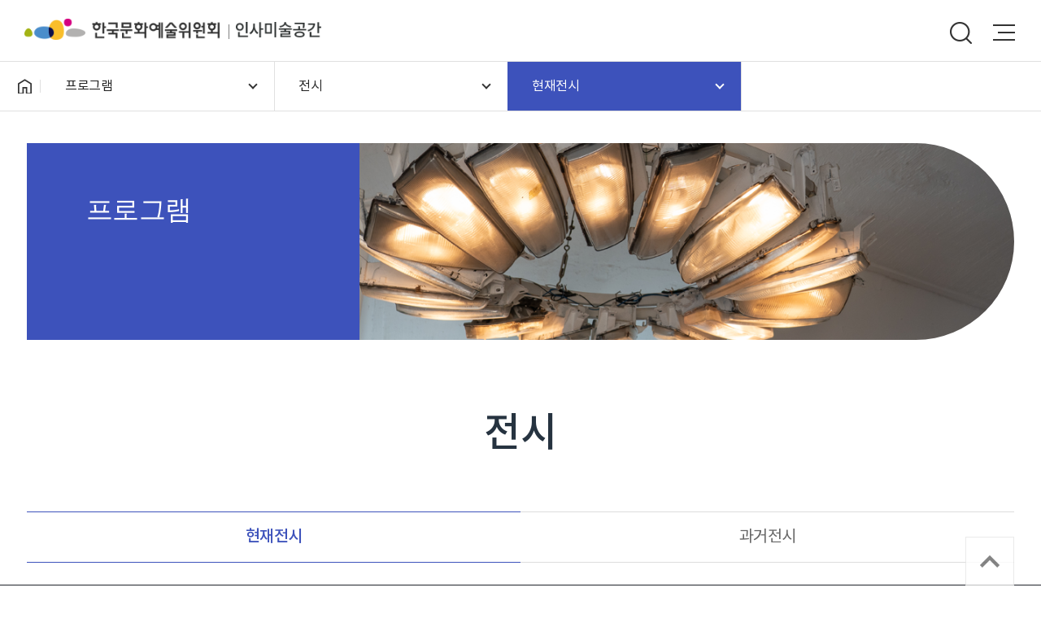

--- FILE ---
content_type: text/html; charset=utf-8
request_url: https://www.arko.or.kr/insa/content/611?bid=430&dateLocation=now
body_size: 14547
content:





























































<!DOCTYPE html>
<html lang="ko">
<head>

















































































































<meta http-equiv="Content-Type" content="text/html; charset=utf-8">
<meta http-equiv="X-UA-Compatible" content="IE=Edge" />
<meta name="viewport" content="width=device-width, initial-scale=1, minimum-scale=1, maximum-scale=1, user-scalable=no">

<title>한국문화예술위원회</title>


<link rel="stylesheet" href="/assets/css/slick.css">
<link rel="stylesheet" href="/assets/css/common.css">
<link rel="stylesheet" href="/insa/assets/css/layout.css">	
<link rel="stylesheet" href="/insa/assets/css/content.css">
<link rel="stylesheet" href="/insa/assets/css/board.css">


<script type="text/javascript" src="/insa/assets/js/plugin/jquery-1.11.0.min.js"></script>
<script type="text/javascript" src="/insa/assets/js/plugin/jquery-ui.min.js"></script>
<script type="text/javascript" src="/insa/assets/js/plugin/slick.js"></script>
<script type="text/javascript" src="/insa/assets/js/layout.js"></script>
<script type="text/javascript" src="/insa/assets/js/common.js"></script>

<!-- 2019년 문화정보서비스 웹로그 -->
<script type="text/javascript" src="/insa/assets/js/log/1128_Insight_WebAnalytics.js"></script>

<!-- web log analysis -->
<script type="text/javascript" src="/insa/assets/js/log/acecounter_script.js"></script>

<script type="text/javascript">
var CWMenuPaths = '602/607/610/611'.split('/'),
	CWMenuNamePaths = '인사미술공간/프로그램/전시/현재전시'.split('/');
$(function(){
	
	var tit = '';
	for(var i=CWMenuNamePaths.length - 1; i >= 0 ; i--){
		
		if(tit != ''){
			tit += ' | ';
		}
		
		tit = tit + CWMenuNamePaths[i].replace(/&#47;/g,"/");
	}
	
	document.title = tit;
});
</script>


</head>
<body>


































































	

























































	<!--skip nav-->
	<div id="skipNav">
		<a href="#content">본문 바로가기</a>
	</div>
	<!--//skip nav-->

	<div id="wrap">

		<!-- header -->
		<header id="header">
			<!-- 확대축소버튼 추가 20240423 -->
			<div class="renewUtil">
				<div class="zoomWrap">
					<button type="button" class="btnZoom">화면크기 <span class="arOpen hide">열기</span></button>
					<div class="dropMenu" style="display:none">
						<div class="dropIn">
							<ul class="dropList" id="zoom-drop-list">
								<li><a href="#" class="itemLink xsm">작게</a></li>
								<li><a href="#" class="itemLink sm active">보통</a></li>
								<li><a href="#" class="itemLink md">조금 크게</a></li>
								<li><a href="#" class="itemLink lg">크게</a></li>
								<li><a href="#" class="itemLink xlg">가장크게</a></li>
							</ul>
							<div class="dropBtn">
								<button type="button" class="btnRef" id="zoom-reset">초기화</button>
							</div>
						</div>
					</div>
				</div>
			</div>
			<!-- // 확대축소버튼 추가 20240423 -->

			<div class="gnbWrap">
				<h1 class="logo">
					<a href="/" class="arko">한국문화예술위원회</a>
					<a href="/insa/" class="micro">인사미술공간</a>
				</h1>
				

				<nav id="gnb">
					<ul>


	

						<li >
							<a  href="/insa/content/606" >이용안내</a>
			
						</li>


						<li class='on'>
							<a  href="/insa/board/list/611?bid=430&dateLocation=now" >프로그램</a>
			
							<div class="depth2">
								<ul>
			
									<li>
										<a  href="/insa/board/list/611?bid=430&dateLocation=now"   >전시</a>
			
									</li>
			
									<li>
										<a  href="/insa/board/list/613"   >인미공창작소</a>
			
									</li>
			
									<li>
										<a  href="/insa/board/list/614"   >행사</a>
			
									</li>
			
								</ul>
							</div>
			
						</li>


						<li >
							<a  href="/insa/board/list/608" >공지사항</a>
			
						</li>


						<li >
							<a  href="/insa/content/615" >인사미술공간 소개</a>
			
							<div class="depth2">
								<ul>
			
									<li>
										<a  href="/insa/content/615"   >소개</a>
			
									</li>
			
									<li>
										<a  href="/insa/content/616"   >시설안내</a>
			
									</li>
			
									<li>
										<a  href="/insa/content/617"   >찾아오시는길</a>
			
									</li>
			
								</ul>
							</div>
			
						</li>

	
					</ul>
				</nav>

				<!-- 추가 20240321 -->
				<div class="btnWrap">
					
					
						<a class="login" href="/infra/member/loginForm.do?redirectUrl=https://www.arko.or.kr/insa">로그인</a>						
									
					
					<button type="button" name="button" class="btnSearchOpen">검색열기</button>
					<div class="searchLayer">
						<div class="inner">
							<form class="searchForm" method="get" action="/search-detail.do" name="RsaSearchForm" onsubmit="return chkSearchForm(this);">
								<fieldset>
									<legend>통합검색</legend>
									<div class="searchGroup">
										<input type="text" name="qt" id="qt" value="" placeholder="검색어를 입력해주세요" title="검색어 입력">
										<button type="submit" class="btnSearch">검색</button>
									</div>
									<button type="button" name="button" class="btnClose">검색닫기</button>
								</fieldset>
							</form>
						</div>
					</div>
					<a href="/insa/common/guide/sitemap/767" class="btnAllMenu">전체메뉴보기</a>
				</div>
				<!-- // 추가 20240321 -->
				
			</div>



			

			<!-- mobile menu -->
			<div class="mGnbWrap">
				<div class="btnWrap">
					<a href="javascript:;" class="btnSearch">search</a>
					<button type="button" class="btnAll">메뉴열기</button>
				</div>

				<div class="mobileMenu">
					<nav id="mGnb">
						<div class="linkWrap">
							
							
								<a href="/infra/member/loginForm.do?redirectUrl=https://www.arko.or.kr/insa">로그인</a>
							
						</div>
						<ul>
	
							<li >
								<a  href="/insa/content/606"  >이용안내</a>
	
							</li>

							<li class="active">
								<a  >프로그램</a>
	
								<div class="depth2">
									<ul><!-- 하위메뉴 없을 경우 class="noDepth" -->
	
										<li class="noDepth active ">
											<a  href="/insa/board/list/611?bid=430&dateLocation=now" >전시</a>
	
										</li>
	
										<li class="noDepth">
											<a  href="/insa/board/list/613" >인미공창작소</a>
	
										</li>
	
										<li class="noDepth">
											<a  href="/insa/board/list/614" >행사</a>
	
										</li>
	
									</ul>
								</div>
	
							</li>

							<li >
								<a  href="/insa/board/list/608"  >공지사항</a>
	
							</li>

							<li >
								<a  >인사미술공간 소개</a>
	
								<div class="depth2">
									<ul><!-- 하위메뉴 없을 경우 class="noDepth" -->
	
										<li class="noDepth">
											<a  href="/insa/content/615" >소개</a>
	
										</li>
	
										<li class="noDepth">
											<a  href="/insa/content/616" >시설안내</a>
	
										</li>
	
										<li class="noDepth">
											<a  href="/insa/content/617" >찾아오시는길</a>
	
										</li>
	
									</ul>
								</div>
	
							</li>


							<li><a href="https://www.arko.or.kr/infra" target="_blank" title="새창 열림">운영시설</a></li>
						</ul>
						<button type="button" class="btnClose">메뉴닫기</button>
					</nav>
					<span class="mGnbBg"></span>
				</div>


			</div>
			<!-- //mobile menu -->

		</header>
		<!-- //header -->


		<div id="container">

			
























































			<nav class="newSnbWrap"><!-- 클래스 명 수정 snbWrap ->newSnbWrap 20240321 -->
				<div class="inner">
					<a href="/insa/" class="home" title="홈페이지 바로가기"><span>메인페이지로 이동</span></a>
					<ul class="snbLi">
					
						<li class="pathDepth1">
							<button type="button" class="currentMenu"><span>프로그램</span></button>
	
							<ul>
		
								<li>
									<a  href="/insa/content/606" >이용안내</a>
								</li>
		
								<li>
									<a  href="/insa/board/list/611?bid=430&dateLocation=now" >프로그램</a>
								</li>
		
								<li>
									<a  href="/insa/board/list/608" >공지사항</a>
								</li>
		
								<li>
									<a  href="/insa/content/615" >인사미술공간 소개</a>
								</li>
		
							</ul>
	
						</li>
	
						<li class="pathDepth2">
							<button type="button" class="currentMenu"><span>전시</span></button>
							<ul>
	
								<li>
									<a  href="/insa/board/list/611?bid=430&dateLocation=now"   >전시</a>
								</li>
	
								<li>
									<a  href="/insa/board/list/613"   >인미공창작소</a>
								</li>
	
								<li>
									<a  href="/insa/board/list/614"   >행사</a>
								</li>
	
							</ul>
						</li>
	

						<li class="pathDepth3">
							<button type="button" class="currentMenu"><span>현재전시</span></button>
							<ul>
	
								<li>
									<a  href="/insa/board/list/611?bid=430&dateLocation=now"   >현재전시</a>
								</li>

								<li>
									<a  href="/insa/board/list/612?bid=430&dateLocation=before"   >과거전시</a>
								</li>

							</ul>
						</li>

					</ul>
				</div>
			</nav>
<!-- 위치 변경 20240321 -->

			<div id="newSubVisual"><!-- id 변경 subVisual -> newSubVisual 20240321 -->
				<div class="inner">
					<div class="text">
						<h2 class="title">프로그램</h2>
						<!--
						<p class="sTitle">
							<span class="eng">ARTISTHOUSE</span><br>
								세상을 바꾸는 예술 아티스트리
						</p>
						-->
					</div>
					<div class="img img02">
					</div><!-- 각 서브페이지 별로 img01~img08까지 있음 -->
				</div>
				<!-- 20240321 주석 처리<div class="textWrap">
					<div class="titleBox">
						<h2 class="title">프로그램</h2>
						<p class="sTitle"><span class="eng">ARTISTHOUSE</span><br>세상을 바꾸는 예술 아티스트리</p>
					</div>
				</div>
				<div class="subVisualBg"></div>
				<div class="subVisualImg img02"></div><! 각 서브페이지 별로 img01~img06까지 있음 20240321 주석처리-->
			</div>



			<div class="inner">

				<div id="content">

					<div class="headWrap">
						<h1 class="title">
							<!-- top or left메뉴에 표시할 수 있는 메뉴인지 체크 : 0이면 보임, 1이면 안보임 -->
							
								전시

							
						</h1>
						
					</div>

					<div class="bodyWrap">

						<!-- cms 콘텐츠 -->
						<div class="content">


<!-- content start -->

<!-- tab menu start -->


























































			<ul class="tabMenu li2">

				<li class="active"><a  href="/insa/board/list/611?bid=430&dateLocation=now" >현재전시</a></li>
	
				<li ><a  href="/insa/board/list/612?bid=430&dateLocation=before" >과거전시</a></li>
	
		</ul>

<!-- //tab menu end -->



	<script>
		alert("해당 콘텐츠를 불러올 수 없습니다.");
	</script>

<!-- content end -->

































































						</div>
						<!-- //content -->

					</div>
					<!-- //bodyWrap -->
				</div>
				<!-- //content-->
			</div>
			<!-- //inner -->
		</div>
		<!-- //container -->
	
	























































		<!-- footer -->
		<footer id="footer">


			<div class="bottWrap">
				<div class="inner">
					<ul class="link">
						<li class="point"><a href='/board/list/5062' target="_blank">개인정보처리방침</a></li>
						<li><a href="/common/guide/copyright" target="_blank">저작권정책</a></li>
						<li><a href="/common/guide/email" target="_blank">뉴스레터 구독 및 이메일 무단수집거부</a></li>
						<li><a href="/insa/common/guide/sitemap/767">사이트맵</a></li>
						<!-- <li><a href="/common/guide/operatesite" target="_blank">아르코 운영사이트</a></li> -->
					</ul>

					<address>
						<span>(58326) 전라남도 나주시 빛가람로 640 (빛가람동 352) 한국문화예술위원회</span>
						<span>대표전화 061-900-2100, 2200</span>
					</address>
					<p>Copyright 2020 Arts Council Korea. All Rights Reserved.</p>

					<ul class="markWrap">
						<li><a href="http://www.kogl.or.kr/" target="_blank" title="공공누리 홈페이지 바로가기(새창 열림)"><img src="/assets/images/common/mark01.png" alt="공공누리 마크" /></a></li>
						<li><a href="javascript:;" target="_blank" title="인터넷사이트 안전마크 인증서 바로가기(새창 열림)" style="cursor:pointer;" onclick="window.open('https://www.eprivacy.or.kr/front/certifiedSiteMark/certifiedSiteMarkPopup.do?certCmd=EP&certNum=2024-EP-R037','seal','width=527,height=720,location=no,status=no,scrollbars=no'); return false;"><img alt="인터넷사이트 안전마크" src="/assets/images/newLayout/mark1_eprivacy_plus.png"></a></li>
						<li><a href="http://arko.or.kr/content/popup/pup_good.jsp" target="_blank" onclick="window.open('http://arko.or.kr/content/popup/pup_good.jsp', 'popup', 'width=750, height=800, scrollbars=yes, toolbal=no, location=no, status=no, menubar=no, resizable=no'); return false;" title="굿콘텐츠서비스 인증서 바로가기(새창 열림)"><img src="/assets/images/common/mark05.png" alt="굿콘텐츠서비스 마크" /></a></li>
					</ul>
				</div>
			</div>


		</footer>
		<!-- //footer -->


		<!-- LOGGER(TM) TRACKING SCRIPT V.40 FOR logger.co.kr / 110292 : COMBINE TYPE / DO NOT ALTER THIS SCRIPT. -->
		<script>var _TRK_LID = "110292";var _L_TD = "ssl.logger.co.kr";var _TRK_CDMN = ".arko.or.kr";</script>
		<script>var _CDN_DOMAIN = location.protocol == "https:" ? "https://fs.bizspring.net" : "http://fs.bizspring.net"; 
		(function (b, s) { var f = b.getElementsByTagName(s)[0], j = b.createElement(s); j.async = true; j.src = "//fs.bizspring.net/fs4/bstrk.1.js"; f.parentNode.insertBefore(j, f); })(document, "script");
		</script>
		<noscript><img alt="Logger Script" src="http://ssl.logger.co.kr/tracker.1.tsp?u=110292&amp;js=N"></noscript>
		<!-- END OF LOGGER TRACKING SCRIPT -->


	
	<a href="#top" class="btn_top">TOP</a>

	</div>
	<!-- //wrap -->

</body>
</html>

--- FILE ---
content_type: text/html; charset=UTF-8
request_url: https://gu.bizspring.net/p.php?guuid=6ab9a354acecc06a751c0b47a5708ebf&domain=www.arko.or.kr&callback=bizSpring_callback_87254
body_size: 221
content:
bizSpring_callback_87254("ca4KK1GKlSZfcpnHnjh6RLXMTZXA0nvcyzXiBD2W")

--- FILE ---
content_type: text/css; charset=utf-8
request_url: https://www.arko.or.kr/insa/assets/css/layout.css
body_size: 51703
content:
@charset "utf-8";
.btn_top{/*display:none;*/ width:58px; height:58px; opacity:0.8; -webkit-opacity:0.8; overflow:hidden; text-indent:-9999px; background:#fff url('/assets/images/common/iconTop.png') no-repeat center 50%; position:fixed; right:90px; bottom:0; z-index:101; border:1px solid #e5e5e5;}


.inner{max-width:1400px;margin:0 auto;position:relative;box-sizing:border-box;}
.inner::after{clear:both;display:table;content:'';}
#container .inner{max-width:1400px;}

.header_search {position: absolute;right:42px;top: -16px;width:450px;opacity: 0;visibility: hidden;z-index:999}
.header_search.on{opacity:1;visibility:visible;}
.header_search .search_input span input {width:450px;padding-right:90px;border:1px solid #21273f;height:58px;font-size:1.8rem;text-indent:1.5rem;box-sizing:border-box;}
.header_search .search_input .btn_search{background:url(/assets/images/common/btnSearch.png) center no-repeat transparent;background-size:2rem 2rem;height: 29px;width: 30px; text-indent: -20000px; position:absolute; right: 15px;top: 15px;-webkit-appearance: none;border:0;}
.header_search .btn_search_close{background-color:#21273f;height:52px;width:52px;position: absolute;right: 0; top: -52px;text-indent: -20000px;-webkit-appearance: none;border:0;}
.header_search .btn_search_close:before{width:30px; height:1px; background-color:#fff; content:''; margin:-1px 0 0 -15px; position:absolute; top:50%; left:50%; transform:rotate(45deg); -moz-transform:rotate(45deg); -ms-transform:rotate(45deg); -o-transform:rotate(45deg); -webkit-transform:rotate(45deg);}
.header_search .btn_search_close:after{ width:1px; height:30px; background-color:#fff; content:''; margin:-15px 0 0 -1px; position:absolute; top:50%; left:50%;
transform:rotate(45deg);
-moz-transform:rotate(45deg);
-ms-transform:rotate(45deg);
-o-transform:rotate(45deg);
-webkit-transform:rotate(45deg);
}


#header{height:97px;}
#header .utilWrap{position:relative;width:100%;height:45px;background-color:#eaedf2;}
#header .utilWrap .fl{float:left;}
#header .utilWrap .fl li{float:left;}
#header .utilWrap .fl::after{clear:both;display:table;content:''}
#header .utilWrap .fl li a{display:block;color:#fff;font-family:'NanumSquare';line-height:45px;padding:0 3rem;}
#header .utilWrap .fl .ins{background-color:#4a8dcb;}
#header .utilWrap .fl .fac{background-color:#e73f97;}
#header .utilWrap .fl .com{background-color:#f8ab11;}
#header .utilWrap .fr{float:right;}
#header .utilWrap .fr li{display:inline-block;padding:0 0 0 50px;}
#header .utilWrap .fr li a{color:#979daa;text-transform:uppercase;line-height:45px;display:block;position:relative;}
#header .utilWrap .fr .eng a{padding-left:23px;}
#header .utilWrap .fr .srch a{padding-left:20px;}
#header .utilWrap .fr li a::before{position:absolute;content:'';top:50%;left:0;}
#header .utilWrap .fr .eng a::before{background:url('/insa/assets/images/common/icoEng.png') 0 0 no-repeat;width:18px;height:18px;background-size:18px 18px;margin-top:-10px;}
#header .utilWrap .fr .srch a::before{background:url('/insa/assets/images/common/icoSearch.png') 0 0 no-repeat;width:15px;height:15px;background-size:15px 15px;margin-top:-8px;}
/* 20240321
#header .gnbWrap{position:relative;}
#header .gnbWrap .logo{position:absolute;top:32px;left:50%;margin-left:-700px;width:272px;height:30px;text-indent:-9999px;background:url('/insa/assets/images/common/logo.png') no-repeat;background-size:272px 30px;}
#header .gnbWrap .logoSupp{position:absolute;top:32px;left:50%;margin-left:-400px;width:131px;height:32px;text-indent:-9999px;background:url('/insa/assets/images/common/logoInsa.png') 5px 5px no-repeat;background-size:121px 22px;}
#header .gnbWrap .logoSupp::before{content:'';background:#808080;height:18px;top:7px;left:-10px;width:1px;display:block;position:absolute;}
#header .gnbWrap .logo a, #header .gnbWrap .logoSupp a{display:block;}
*/

#header .mGnbWrap{display:none;}
.mGnbWrap .mobileMenu{display:none;width:100%;position:fixed;top:0;bottom:0;left:auto;right:0;overflow-y:scroll;}
.mGnbWrap .mobileMenu.active{display:inline-block;z-index:9999;}
#mGnb{width:460px;height:100%;background:#f0f0f0;padding:0;box-sizing:border-box;position:fixed;overflow-y:scroll;right:-460px;z-index:99999;}
#mGnb .linkWrap{position:absolute;width:100%;height:75px;background-color:#383d53;box-sizing:border-box;padding:2rem;}
#mGnb .linkWrap>a{color:#fff;border:1px solid rgba(255,255,255,0.6);text-transform:uppercase;display:inline-block;padding:.5rem 2rem;}
#mGnb .btnClose{position:absolute;width:30px;height:30px;right:2rem;top:2.3rem;text-align:left;text-indent:-9999px;display:block;background-color:transparent;border:none;}
#mGnb .btnClose:before{width:30px; height:1px; background-color:#fff; content:''; margin:-1px 0 0 -15px; position:absolute; top:50%; left:50%; transform:rotate(45deg); -moz-transform:rotate(45deg); -ms-transform:rotate(45deg); -o-transform:rotate(45deg); -webkit-transform:rotate(45deg);}
#mGnb .btnClose:after{ width:1px; height:30px; background-color:#fff; content:''; margin:-15px 0 0 -1px; position:absolute; top:50%; left:50%;
transform:rotate(45deg);
-moz-transform:rotate(45deg);
-ms-transform:rotate(45deg);
-o-transform:rotate(45deg);
-webkit-transform:rotate(45deg);
}
#mGnb>ul{margin-top:75px;}
#mGnb>ul>li>a{display:block;padding:0 .5rem;width:35%;height:64px;line-height:64px;border-bottom:1px solid #dfdfdf;font-size:2rem;padding:0 2rem;box-sizing:border-box;}
#mGnb>ul>li.active>a{background:#3d52bb;/* 20240325 수정 */color:#fff;}
#mGnb>ul>li.active .depth2{display:block;}
#mGnb .depth2{display:none;position:absolute;top:75px;left:35%;right:0;bottom:0;padding:1.2rem 2rem 3rem 2rem;background:#fff;height:800px;}
#mGnb .depth2>ul>li{border-bottom:1px solid #dfdfdf;}
#mGnb .depth2>ul>li>a{font-size:1.8rem;padding:1.2rem 1rem;display:block;position:relative;}
#mGnb .depth2>ul>li>a::before{width:12px;height:2px;background-color:#999;content:'';position:absolute;top:2.5rem;right:.9rem;}
#mGnb .depth2>ul>li>a::after{width:2px;height:12px;background-color:#999;content:'';position:absolute;top:2.0rem;right:1.4rem;}
#mGnb .depth2>ul>li.active>a{color:#3d52bb;/* 20240325 수정 */}
#mGnb .depth2>ul>li.active>a::after{display:none;}
#mGnb .depth2>ul>li.active>a::before{background-color:#3d52bb;/* 20240325 수정 */}
#mGnb .depth3{display:none;border-top:2px solid #3d52bb;/* 20240325 수정 */padding:1rem;}
#mGnb .depth3 li{display:block;position:relative;margin:.5rem 0;padding-left:1.4rem;}
#mGnb .depth3 li:after{display:block;content:'';position:absolute;left:2px;top:11px;width:3px;height:3px;background:#383d53;}
#mGnb .depth3 li a{color:#777;font-size:1.5rem;}
#mGnb .depth2>ul>li.active .depth3{display:block;}
#mGnb .noDepth>a::after, #mGnb .noDepth>a::before{display:none;}


.mGnbBg{/*display:none;*/width:100%;height:auto;background-color:#000;opacity:0.4;position:absolute;top:0;left:0;bottom:0;z-index:9999;}

/* 20240321
#gnb{text-align:right;max-width:1400px;margin:auto;}
#gnb ul{}
#gnb ul::after{clear:both;display:table;content:''}
#gnb ul li{display:inline-block;vertical-align:top;text-align:left;}
#gnb ul li a{font-family:'NanumSquare';text-align:left;display:block;}
#gnb>ul>li>a{font-size:2rem;padding:3rem 2.1rem;display:block;font-weight:700;}
#gnb>ul>li.on>a{color:#09A281;border-top:2px solid #09A281;}
#gnb .micro>a{color:#4a8dcb;position:relative;}
#gnb .micro>a::before{position:absolute;bottom:28px;left:50%;content:'';background-color:#4a8dcb;height:2px;width:74%;margin-left:-37%;}
*/
/*
#gnb .all{vertical-align:top;}
#gnb .all>a{text-indent:-9999px;width:20px;line-height:0;padding:3rem 0 5.7rem 2.1rem;margin-top:.5rem;}
#gnb .all>a span{display:block;float:right;width:70%;margin:3px 0;height:2px;background:#515151;}
#gnb .all>a span:first-child{width:100%;}
#gnb .all>a span:last-child{width:100%;}
#gnb .all>a:hover span{width:100% !important;background:#111;}
*/
/* 20240321
#gnb .all{vertical-align:top;margin-left:.5rem;}
#gnb>ul>li.all>a{text-indent:-9999px;width:4rem;height:4rem;background:url('/insa/assets/images/common/btnAll.png') center no-repeat;background-size:2rem 2rem;margin-top:1.6rem;padding-right:0;margin-left:0;box-sizing:border-box;}
#gnb .search{vertical-align:top;margin-left:.5rem;}
#gnb .search>a{text-indent:-9999px;width:4rem;height:4rem;background:url('/insa/assets/images/common/btnSearch.png') center no-repeat;background-size:2rem 2rem;margin-top:1.6rem;padding-right:0;margin-left:0;box-sizing:border-box;}
#gnb .login{vertical-align:top;margin-left:1.8rem;}
#gnb .login>a{text-indent:-9999px;width:4rem;height:4rem;background:url('/insa/assets/images/common/btnLogin.png') center no-repeat;background-size:1.8rem 2.2rem;margin-top:1.6rem;padding-right:0;margin-left:0;box-sizing:border-box;}
*/
/*
#gnb .search{vertical-align:top;margin-left:1.8rem;}
#gnb .search>a{text-indent:-9999px;width:2rem;height:2rem;background:url('/artcenter/assets/images/common/btnSearch.png') center no-repeat;background-size:2rem 2rem;margin-top:.7rem;}
*/
/* 20240321
#gnb .logout{vertical-align:top;margin-left:1rem;}
#gnb .logout>a{text-indent:-9999px;width:4rem;height:4rem;background:url('/infra/assets/images/common/btnLogout.png') center no-repeat;background-size:2.6rem 2.7rem;margin-top:1.6rem;padding-right:0;margin-left:0;box-sizing:border-box;}
#gnb .mypage{vertical-align:top;margin-left:1.8rem;}
#gnb .mypage>a{text-indent:-9999px;width:4rem;height:4rem;background:url('/infra/assets/images/common/btnMy.png') center no-repeat;background-size:2.7rem 2.7rem;margin-top:1.6rem;padding-right:0;margin-left:0;box-sizing:border-box;}

#gnb>ul>li .depth2{height:0;position:absolute;top:95px;left:0;right:0;background:#fff;border-top:2px solid #0d2c6e;border-bottom:1px solid #0d2c6e;z-index:-1;opacity:0;overflow:hidden;transition-duration:0.5s;background:#fff;}

#gnb>ul>li.active .depth2{height:auto;z-index:100;opacity:1;transition-delay:0.1s;}
#gnb>ul>li .depth2::after{display:block;clear:both;content:'';}
#gnb>ul>li .depth2>ul{max-width:1400px;margin:20px auto;}
#gnb>ul>li .depth2>ul>li{padding:7px 0;box-sizing:border-box;width:20.7%;margin:0 1% 0 3%;}
#gnb>ul>li .depth2>ul::after{display:block;clear:both;content:'';}
#gnb>ul>li .depth2>ul li a{font-family:'notokrRegular'}
#gnb>ul>li .depth2>ul>li>a{display:block;padding:0.6rem 2rem;font-size:1.6rem;word-break:break-all;background:#ebebeb;color:#222;}
#gnb>ul>li .depth2>ul>li>a:hover{background-color:#09A281;transition-duration:0.2s;color:#fff;}
#gnb>ul>li .depth3{margin:1rem 0 0 2rem;}
#gnb>ul>li .depth3 li{display:block;position:relative;margin:0 1rem 0 0;padding-left:1.4rem;}
#gnb>ul>li .depth3 li:after{display:block;content:'';position:absolute;left:2px;top:12px;width:3px;height:3px;background:#4d5473;}
#gnb>ul>li .depth3 li a{color:#777;font-size:1.5rem;}
#gnb>ul>li .depth3 li a:hover{text-decoration:underline;color:#09A281;}
*/

/* 20240321
#subVisual{position:relative;height:24rem;width:1903px;margin:auto;}
#subVisual .textWrap{overflow:hidden;position:absolute;left:0;width:49.97%;height:100%;padding-right:1px;color:#fff;z-index:59;margin-top:0;}
#subVisual .subVisualBg{position:absolute;top:0;left:0;width:100%;height:100%;z-index:12;}
#subVisual .subVisualBg::after{content:'';position:absolute;width:50%;height:100%;left:0;top:0;background:#05A980;}
#subVisual .subVisualImg{position:relative;height:100%;z-index:11;}
#subVisual .subVisualImg.img01{background:#fff url('/insa/assets/images/common/subVisual01.png') no-repeat top right;}
#subVisual .subVisualImg.img02{background:#fff url('/insa/assets/images/common/subVisual02.png') no-repeat top right;}
#subVisual .subVisualImg.img03{background:#fff url('/insa/assets/images/common/subVisual03.png') no-repeat top right;}
#subVisual .subVisualImg.img04{background:#fff url('/insa/assets/images/common/subVisual04.png') no-repeat top right;}
#subVisual .subVisualImg.img06{background:#fff url('/insa/assets/images/common/subVisualSitemap.png') no-repeat top right;}
#subVisual .textWrap .titleBox{position:absolute;left:330px;top:50%;/*margin-top:-60px; 2024-03-04*//* 20240321margin-top:-90px;z-index:99;}
#subVisual .textWrap .titleBox .title{overflow:hidden;display:inline-block;vertical-align:middle;font-size:4.2rem;margin-right:15px;font-family:'NanumSquare';color:#fff;font-weight:400;letter-spacing:-2.5px;word-break:keep-all;}
#subVisual .textWrap .titleBox .sTitle{overflow:hidden;display:inline-block;vertical-align:middle;font-size:1.8rem;letter-spacing:-1px;line-height:22px;color:rgba(255,255,255,1);}
#subVisual .textWrap .titleBox .sTitle .eng{color:#fff;text-transform:uppercase;font-family:'NanumSquare';font-weight:700;letter-spacing:3px;font-size:1.7rem;}
#subVisual .suppLink{position:absolute;right:0;top:4.6rem;z-index:13;}
#subVisual .suppLink>a{display:block;width:144px;color:#fff;border:2px solid #fff;text-align:center;line-height:5rem;margin:.8rem 0;font-size:1.8rem;box-sizing:border-box;}
#subVisual .suppLink .link01{border-top-left-radius:2.5rem;}
#subVisual .suppLink .link02{border-bottom-right-radius:2.5rem;}
*/
/* 20240321
.snbWrap{margin:auto;/*position:absolute;top:304px; 2024-03-04*//* 20240321top:331px;width:1903px;height:63px;background:#018A63;z-index:60;transition:all .3s ease;}
.snbWrap.fix{position:fixed;bottom:auto;top:0;}
#container .snbWrap .inner{max-width:140rem;}
.snbWrap .home{position:relative;display:block;float:left;width:63px;height:63px;background:#05A980 url('/insa/assets/images/common/snbHome.png') 50% 50% no-repeat;background-size:11px 12px;text-indent:-9999px;}
.snbWrap .snbLi::after{clear:both;display:table;content:'';}
.snbWrap .snbLi>li{float:left;position:relative;min-width:240px;height:63px;}
.snbWrap .snbLi .currentMenu{width:100%;height:63px;border:0;background:none;text-align:left;outline:none;padding-right:50px}
.snbWrap .snbLi .currentMenu::after{content:'';position:absolute;top:50%;right:2rem;width:6px;height:6px;margin-top:-6px;background-color:transparent;border-top:2px solid #fff;border-right:2px solid #fff;transform:rotate(135deg); -moz-transform:rotate(135deg); -ms-transform:rotate(135deg); -o-transform:rotate(135deg); -webkit-transform:rotate(135deg);transition:all .3s;}
.snbWrap .snbLi .currentMenu span{display:block;padding-left:30px;color:#fff;line-height:34px;font-size:18px;}
.snbWrap .snbLi>li.home{/*min-width:12rem; 2024-03-04*//* 20240321min-width:7.2rem;background-position-x:3rem;}
.snbWrap .snbLi>li.home{text-indent:0;}
.snbWrap .snbLi>li.home .currentMenu span{text-indent:-9999px;}
.snbWrap .snbLi > li.home:after{background:none;}
.snbWrap .snbLi>li.active .currentMenu::after{transform:rotate(-45deg);}
.snbWrap .snbLi > li:after{content:'';position:absolute;top:50%;right:0;width:1px;height:34px;margin-top:-17px;background:rgba(255, 255, 255, .3);}
.snbWrap .snbLi > li > ul{display:none;position:absolute;top:63px;width:100%;padding:10px 0 30px;background:#018A63;z-index:15;}
.snbWrap .snbLi > li.home > ul{background:#05A980;}
.snbWrap .snbLi > li > ul > li{padding:0 27px;}
.snbWrap .snbLi > li > ul > li a{position:relative;display:block;padding:5px 0;border-top:solid 1px rgba(255, 255, 255, .3);font-size:14px;color:rgba(255,255,255,1);transition:all .3s;-webkit-transition:background .3s ease;-moz-transition:background .3s ease;-o-transition:background .3s ease;-ms-transition:background .3s ease;}
.snbWrap .snbLi > li > ul > li:first-child a{border-top:0;}
.snbWrap .snbLi > li > ul > li.active a,
.snbWrap .snbLi > li > ul > li a:hover{color:#fff;}
*/


/* 20240321 */
#header .gnbWrap{max-width:1788px;margin:30px auto 0;display:flex;justify-content:space-between;align-items:center;box-sizing:border-box;}/* 확대축소버튼 추가 20240423 margin top 값 수정 */
#header .gnbWrap .logo{width:413px;height:30px;display:block;text-indent:-9999px;}
#header .gnbWrap .logo a{box-sizing:unset;}
#header .gnbWrap .logo a.arko{padding-right:20px;position:relative;width:272px;height:30px;overflow:hidden;float:left;background:url(/artcenter/assets/images/common/logo.png) no-repeat;background-size:272px 30px;}
#header .gnbWrap .logo a.arko::after{content:'';background:#808080;height:18px;top:7px;right:8px;width:1px;display:block;position:absolute;}
#header .gnbWrap .logo a.micro{width:121px;height:30px;overflow:hidden;background:url(/insa/assets/images/common/logoInsa.png) 0 50% no-repeat;background-size:121px 22px;}
#header .gnbWrap .logo a, #header .gnbWrap .logoSupp a{display:block;}
#gnb>ul{display:flex;}
#gnb>ul>li{display:flex;align-items:center;justify-content:center;height:90px;}
#gnb>ul>li>a{font-size:21px;font-family:'notokrMedium';color:#333;line-height:60px;padding:0 24px;}
#gnb>ul>li>span{display:inline-block;font-size:21px;font-family:'notokrMedium';color:#333;line-height:60px;padding:0 24px;}
#gnb>ul>li.active>a{color:#006adb;border-bottom:2px solid #006adb;}
#gnb>ul>li.active>span{color:#006adb;border-bottom:2px solid #006adb;}
#gnb>ul>li.on>a{color:#006adb;border-bottom:2px solid #006adb;}
#gnb>ul>li.on>span{color:#006adb;border-bottom:2px solid #006adb;}
.gnbWrap .btnWrap{display:flex;}
.gnbWrap .btnWrap .login{width:40px;height:40px;background:url(/insa/assets/images/common/btnLogin.png) center no-repeat;background-size:17px 20px;text-indent:-9999px;}
.gnbWrap .btnWrap .logout{width:40px;height:40px;background:url(/insa/assets/images/common/btnLogout.png) center no-repeat;background-size:19px 20px;text-indent:-9999px;}
.gnbWrap .btnWrap .mypage{width:40px;height:40px;background:url(/insa/assets/images/common/btnMy.png) center no-repeat;background-size:20px 20px;text-indent:-9999px;}
.gnbWrap .btnSearchOpen{width:40px;height:40px;background:url(/assets/images/newLayout/icoSearch.png) center no-repeat;background-size:22px 20px;text-indent:-9999px;border:0;}
.gnbWrap .btnAllMenu{display:block;width:40px;height:40px;background:url(/assets/images/newLayout/icoAllMenu.png) center no-repeat;background-size:17px 16px;text-indent:-9999px;}
.gnbWrap .depth2{position:absolute;top:127px;left:0;right:0;background:#fff;border-top:1px solid #e6e6e6;border-bottom:1px solid #e6e6e6;z-index:-1;opacity:0;height:0;overflow:hidden;transition-duration:0.5s;background:#fff;}/* 확대축소버튼 추가 20240423 top 값 수정 */
.gnbWrap #gnb>ul>li.active .depth2{height:auto;z-index:100;opacity:1;transition-delay:0.1s;}
.gnbWrap .depth2::after{display:block;clear:both;content:'';}
.gnbWrap .depth2>ul{max-width:1788px;margin:20px auto;}
.gnbWrap .depth2>ul>li{display:inline-block;padding:7px 0;box-sizing:border-box;width:20.7%;margin:0 1% 0 3%;vertical-align:top;}
.gnbWrap .depth2>ul::after{display:block;clear:both;content:'';}
.gnbWrap .depth2>ul li a{font-family:'notokrRegular';}
.gnbWrap .depth2>ul>li>a{display:block;padding:0.6rem 2rem;font-size:1.6rem;word-break:break-all;background:#ebebeb;color:#222;}
.gnbWrap .depth2>ul>li>a:hover{background-color:#3d52bb;transition-duration:0.2s;color:#fff;}
.gnbWrap .depth3{margin:1rem 0 0 2rem;}
.gnbWrap .depth3 li{display:block;position:relative;margin:0 1rem 0 0;padding-left:1.4rem;}
.gnbWrap .depth3 li:after{display:block;content:'';position:absolute;left:2px;top:12px;width:3px;height:3px;background:#4d5473;}
.gnbWrap .depth3 li a{color:#777;font-size:1.5rem;}
.gnbWrap .depth3 li a:hover{text-decoration:underline;color:#3d52bb;}
/* search form */
.searchLayer.active{opacity:1;visibility:visible;}
.searchLayer{opacity:0;visibility:hidden;-webkit-transition:0.3s;transition:0.3s;position:absolute;left:0;top:90px;/* 20240321 top 값 수정 */z-index:999;background:#fff;width:100%;min-height:140px;text-align:center;padding:100px 0 30px;border-top:1px solid #e0e0e0;border-bottom:1px solid #e0e0e0;-webkit-box-shadow:0px 12px 8px -6px rgba(0, 0, 0, 0.15);box-shadow:0px 12px 8px -6px rgba(0, 0, 0, 0.15);}
.searchLayer .inner{max-width:1788px;}
.searchLayer .searchGroup{background:#f5f5f5;display:inline-block;border-radius:20px;width:825px;height:62px;position:relative;text-align:left;}
.searchLayer .searchGroup input[type="text"]{height:62px;width:calc(100% - 80px);margin-left:20px;border:0;font-size:19px;background:#f5f5f5;}
.searchLayer .searchGroup input[type="text"]::-webkit-input-placeholder,
.searchLayer .searchGroup input[type="text"]:-ms-input-placeholder,
.searchLayer .searchGroup input[type="text"]::placeholder{font-size:19px;color:#4d4d4d;}
.searchLayer .searchGroup .btnSearch{background:url(/assets/images/newLayout/btnSearch.png) center no-repeat transparent;background-size:28px 26px;width:40px;height:36px;text-indent:-9999px;position:absolute;right:20px;top:12px;-webkit-appearance:none;border:0;}
.searchLayer .searchForm .btnClose{background-color:#fff;height:52px;width:52px;text-indent:-20000px;-webkit-appearance:none;border:0;position:relative;}
.searchLayer .searchForm .btnClose:before{width:30px;height:2px; background-color:#111e37; content:''; margin:-2px 0 0 -15px; position:absolute; top:50%; left:50%; transform:rotate(45deg); -moz-transform:rotate(45deg); -ms-transform:rotate(45deg); -o-transform:rotate(45deg); -webkit-transform:rotate(45deg);}
.searchLayer .searchForm .btnClose:after{width:2px; height:30px; background-color:#111e37; content:''; margin:-15px 0 0 -2px; position:absolute; top:50%; left:50%;
transform:rotate(45deg);
-moz-transform:rotate(45deg);
-ms-transform:rotate(45deg);
-o-transform:rotate(45deg);
-webkit-transform:rotate(45deg);
}
/* //search form */
/* // 20240321 */

/* location 20240321 */
.newSnbWrap{width:100%;background:#fff;border-top:1px solid #e0e0e0;border-bottom:1px solid #e0e0e0;margin-bottom:40px;position:absolute;top:127px;height:60px;z-index:60;transition:all .3s ease;}
.newSnbWrap.fix{position:fixed;bottom:auto;top:0;}
#container .newSnbWrap .inner{max-width:1788px;}
.newSnbWrap .home{position:relative;display:block;float:left;width:40px;height:60px;background:url('/assets/images/newLayout/newSnbHome.png') 50% 50% no-repeat;background-size:17px 18px;text-indent:-9999px;}/* 2023-12-08 담당자 요청으로 width 수정 */
.newSnbWrap .home::after{content:'';position:absolute;top:50%;right:0;width:1px;height:16px;margin-top:-8px;background:#e0e0e0;}
.newSnbWrap .snbLi::after{clear:both;display:table;content:'';}
.newSnbWrap .snbLi>li{float:left;position:relative;min-width:287px;height:60px;}
.newSnbWrap .snbLi .currentMenu{width:100%;height:60px;border:0;background:none;text-align:left;/*outline:none;*/padding-right:50px}
.newSnbWrap .snbLi .currentMenu::after{content:'';position:absolute;top:50%;right:2rem;width:6px;height:6px;margin-top:-6px;background-color:transparent;border-top:2px solid #333;border-right:2px solid #333;transform:rotate(135deg); -moz-transform:rotate(135deg); -ms-transform:rotate(135deg); -o-transform:rotate(135deg); -webkit-transform:rotate(135deg);transition:all .3s;}
.newSnbWrap .snbLi .currentMenu span{display:block;padding-left:30px;color:#242424;line-height:34px;font-size:16px;}
.newSnbWrap .snbLi>li.active .currentMenu::after{transform:rotate(-45deg);}
.newSnbWrap .snbLi > li:after{content:'';position:absolute;top:0;right:-1px;width:1px;height:60px;background:#e0e0e0;}
.newSnbWrap .snbLi > li > ul{display:none;position:absolute;top:60px;width:calc(100% - 1px);padding:10px 0 30px;border:1px solid #e0e0e0;background:#fff;z-index:15;}
.newSnbWrap .snbLi > li > ul > li{padding:0 27px;}
.newSnbWrap .snbLi > li > ul > li a{position:relative;display:block;padding:5px 0;border-top:solid 1px #e0e0e0;font-size:14px;color:#666;transition:all .3s;-webkit-transition:background .3s ease;-moz-transition:background .3s ease;-o-transition:background .3s ease;-ms-transition:background .3s ease;}
.newSnbWrap .snbLi > li > ul > li:first-child a{border-top:0;}
.newSnbWrap .snbLi > li > ul > li.active a,
.newSnbWrap .snbLi > li > ul > li a:hover{color:#3d52bb;}
.newSnbWrap .snbLi > li:last-child{background:#3d52bb;}
.newSnbWrap .snbLi > li:last-child span{color:#fff;font-size:16px}
.newSnbWrap .snbLi > li:last-child .currentMenu::after{content:'';position:absolute;top:50%;right:2rem;width:6px;height:6px;margin-top:-6px;background-color:transparent;border-top:2px solid #fff;border-right:2px solid #fff;transform:rotate(135deg); -moz-transform:rotate(135deg); -ms-transform:rotate(135deg); -o-transform:rotate(135deg); -webkit-transform:rotate(135deg);transition:all .3s;}
/* //location 20240321 */
/* new sub visual 20240321 */
#newSubVisual .inner{max-width:1708px;display:flex;flex-wrap:nowrap;height:282px;margin-bottom:40px;margin-top:101px;}/* 2023-12-08 담당자 요청으로 max width 수정 */
#newSubVisual .text{flex-basis:33.7%;flex-grow:0;flex-shrink:0;background-color:#3d52bb;color:#fff;box-sizing:border-box;padding-left:80px;}/* 2023-12-08 담당자 요청으로 padding-left 수정 */
#newSubVisual .text .title{margin-top:56px;color:#fff;font-family:'NanumSquare';font-size:50px;font-weight:normal;}
#newSubVisual .text .sTitle{color:#fff;font-family:'NanumSquare';font-size:20px;letter-spacing:-1px;}
#newSubVisual .text .sTitle .eng{color:#fff;text-transform:uppercase;}
#newSubVisual .img{flex-basis:1188px;flex-grow:1;flex-shrink:1;border-radius:0 141px 141px 0;}
#newSubVisual .img01{background:#fff url(/insa/assets/images/common/subVisual01.png) right no-repeat;background-size:cover;}
#newSubVisual .img02{background:#fff url(/insa/assets/images/common/subVisual02.png) right no-repeat;background-size:cover;}
#newSubVisual .img03{background:#fff url(/insa/assets/images/common/subVisual03.png) right no-repeat;background-size:cover;}
#newSubVisual .img04{background:#fff url(/insa/assets/images/common/subVisual04.png) right no-repeat;background-size:cover;}
#newSubVisual .img06{background:#fff url(/insa/assets/images/common/subVisualSitemap.png) right no-repeat;background-size:cover;}
/* //new sub visual 20240321*/

#lnb, #content{/*float:left;*/margin-top:7rem;}

#lnb{width:300px;}
.lnb .lnbDepth2{display:none;}
.lnb>li:first-child{border-top:1px solid #e4e4e4;}
.lnb>li{border-left:1px solid #e4e4e4;border-right:1px solid #e4e4e4;}
.lnb>li>a{color:#1a1a1a;font-size:1.7rem;padding:1.4rem 3rem;display:block;position:relative;border-bottom:1px solid #e4e4e4;}
.lnb>li>a::before{width:10px;height:2px;background-color:#999;content:'';position:absolute;top:2.7rem;right:3rem;}
.lnb>li>a::after{width:2px;height:10px;background-color:#999;content:'';position:absolute;top:2.3rem;right:3.4rem;}
.lnb>li.noDepth>a::before,
.lnb>li.noDepth>a::after{display:none;}
.lnb>li.active>a{border-bottom:none;}
.lnb>li.active>a, .lnb>li:hover>a{color:#fff;background:#383d53;}
.lnb>li.active>a::before, .lnb>li:hover>a::before, .lnb>li:hover>a::after{background-color:#fff;}
.lnb>li.active>a::after{display:none;}
.lnb>li.active .lnbDepth2{display:block;border:1px solid #383d53;margin-top:.2rem;padding:1.5rem 2rem 1.2rem;}
.lnb>li.active{border:none;}
.lnb>li.active:first-child{border:none;}
.lnb>li.active .lnbDepth2 li{position:relative;}
.lnb>li.active .lnbDepth2 a{display:block;padding:.4rem 1rem .4rem 2rem;color:#9a9a9c;font-size:1.5rem;}
.lnb>li.active .lnbDepth2 li.active a, .lnb>li.active .lnbDepth2 li:hover a{color:#383d53;}
.lnb>li.active .lnbDepth2 li.active a::after, .lnb>li.active .lnbDepth2 li:hover a::after{display:block;content:'';position:absolute;left:8px;top:13px;width:3px;height:3px;background:#383d53;}

#content{/*margin-left:6rem;*/width:100%;}
#content .headWrap{position:relative;/*border-bottom:2px solid #304050;*/}
#content .headWrap .title{display:block;font-size:4.5rem;color:#263340;font-weight:normal;font-family:'notokrMedium';text-align:center;}
#content .headWrap .btnWrap{position:absolute;right:0;top:50%;margin-top:-2rem;}
.headWrap .btnWrap>button{border:1px solid #dfdfdf;border-radius:4rem;text-indent:-9999px;width:4rem;height:4rem;margin-left:.5rem;}
.btnWrap .btnPrint{background:#fff url('/insa/assets/images/common/btnPrint.png') center no-repeat;background-size:17px 17px;}
.btnWrap .btnVoice{background:#fff url('/insa/assets/images/common/btnVoice.png') center no-repeat;background-size:17px 15px;}

#content .bodyWrap .content{margin:0 0 5rem 0;min-height:50rem;}
.bodyWrap .managerInfo{margin:0;border:1px solid #e5e5e5;/*padding:1.4rem 2.7rem;*/overflow: hidden;}
.bodyWrap .managerInfo:before{content:"";background:url("/insa/assets/images/common/ico_prsn.gif") no-repeat;width:46px;height:47px;float: left;}
.managerInfo .title{display:inline-block;color:#333;font-family:'notokrMedium';font-weight:normal;font-size:2.3rem;margin-right:1.7rem;}
.managerInfo .info{display: inline;margin-top: 15px;float: left;}
.managerInfo .info dt, .managerInfo .info dd{display:inline-block;position:relative;}
.managerInfo .info dt{padding-right:1rem;}
.managerInfo .info dt:first-child {padding-left:2rem}
.managerInfo .info dt::after{content:':';position:absolute;right:2px;}
.managerInfo .info dd{padding-right:3rem;}
.managerInfo .info dd br{display:none;}
.managerInfo .info dd::after{content:'|';position:absolute;right:12px;top:3px;font-size:1rem;}
.managerInfo .info dd:last-child{padding-right:0;}
.managerInfo .info dd:last-child::after{content:'';}
.managerInfo .point{color:#4a8dcb;margin-top:.6rem;}


#footer{background-color:#1f222b;}
#footer .topWrap{background-color:#3b4054;padding:1.6rem 0;margin-top:4.5rem;}
#footer .topWrap .adSlider, #footer .topWrap .selectWrap{float:left;}
#footer .topWrap .adSlider{width:65%;position:relative;}
#footer .topWrap .adSlider .slide{margin:0 8rem 0 3rem;}
#footer .topWrap .adSlider button{text-indent:-9999px;background-color:#3b4054;border:0;cursor:pointer;width:24px;height:24px;}
#footer .topWrap .adSlider .prev{position:absolute;top:0;left:0;}
#footer .topWrap .adSlider .prev::before{width:9px;height:9px;background-color:transparent;content:'';margin-top:-6px;border-top:2px solid rgba(255, 255, 255, 0.6);border-right:2px solid rgba(255, 255, 255, 0.6);position:absolute;top:50%;right:auto;bottom:auto;left:9px;transform:rotate(-135deg);-moz-transform:rotate(-135deg);-ms-transform:rotate(-135deg);-o-transform:rotate(-135deg);-webkit-transform:rotate(-135deg);}
#footer .topWrap .adSlider .next{position:absolute;top:0;right:5rem;}
#footer .topWrap .adSlider .next::before{width:9px;height:9px;background-color:transparent;content:'';margin-top:-6px;border-top:2px solid rgba(255, 255, 255, 0.6);border-right:2px solid rgba(255, 255, 255, 0.6);position:absolute;top:50%;right:9px;bottom:auto;left:auto;transform:rotate(45deg);-moz-transform:rotate(45deg);-ms-transform:rotate(45deg);-o-transform:rotate(45deg);-webkit-transform:rotate(45deg);}
#footer .topWrap .adSlider .play{display:none;}
#footer .topWrap .adSlider .play, #footer .topWrap .adSlider .stop{position:absolute;top:0;right:2rem;}
#footer .topWrap .adSlider .play::before{position:absolute;top:4px;left:7px;width:9px;height:15px;content:'';background:url('/insa/assets/images/common/adSliderBtn.png') 0 0 no-repeat;}
#footer .topWrap .adSlider .stop::before{position:absolute;top:4px;left:8px;width:6px;height:15px;content:'';background:url('/insa/assets/images/common/adSliderBtn.png') -13px 0 no-repeat;}
#footer .topWrap .adSlider li{/*margin-right:2rem;*/text-align:center;}
#footer .topWrap .adSlider li a{color:rgba(255, 255, 255, 0.8);display:block;text-align:center;font-size:15px;}
#footer .topWrap .selectWrap{width:35%;}
#footer .topWrap .selectWrap::after{clear:both;display:table;content:''}
#footer .topWrap .selectWrap .selectLi{float:left;width:50%;position:relative;}
#footer .topWrap .selectWrap .selectLi .open{color:rgba(255, 255, 255, 0.6);background-color:#3b4054;border:0;cursor:pointer;font-size:1.5rem;border-left:1px solid rgba(255, 255, 255, 0.4);padding:0 2rem;width:100%;text-align:left;position:relative;}
#footer .topWrap .selectWrap .selectLi .open::before{width:6px;height:6px;background-color:transparent;content:'';margin-top:-6px;border-top:2px solid #fff;border-right:2px solid #fff;position:absolute;top:50%;right:2rem;bottom:auto;left:auto;transform:rotate(135deg); -moz-transform:rotate(135deg); -ms-transform:rotate(135deg); -o-transform:rotate(135deg); -webkit-transform:rotate(135deg);}
#footer .topWrap .selectWrap .selectLi .open span{color:rgba(255, 255, 255, 0.8);font-size:1.5rem;}
#footer .topWrap .selectWrap .selectLi .wrap{border:1px solid #3b4054;background-color:#fff;position:absolute;bottom:-1.6rem;width:100%;display:none;}
#footer .topWrap .selectWrap .selectLi .wrap p{color:rgba(255, 255, 255, 0.8);background-color:#3b4054;padding:1rem 2rem;margin-bottom:.5rem;}
#footer .topWrap .selectWrap .selectLi .wrap .close{position:absolute;right:.8rem;top:.9rem;width:25px;height:25px;text-indent:-9999px;background-color:#3b4054;border:0;cursor:pointer;}
#footer .topWrap .selectWrap .selectLi .wrap .close::before{width:25px;height:1px;background-color:#fff;content:'';margin:-1px 0 0 -13px;position:absolute;top:50%;left:50%;transform:rotate(45deg);-moz-transform:rotate(45deg);-ms-transform:rotate(45deg);-o-transform:rotate(45deg);-webkit-transform:rotate(45deg);}
#footer .topWrap .selectWrap .selectLi .wrap .close::after{width:1px;height:25px;background-color:#fff;content:'';margin:-13px 0 0 -1px;position:absolute;top:50%;left:50%;transform:rotate(45deg);-moz-transform:rotate(45deg);-ms-transform:rotate(45deg);-o-transform:rotate(45deg);-webkit-transform:rotate(45deg);}
#footer .topWrap .selectWrap .selectLi .wrap ul{margin:0 1rem 1rem 0;max-height:200px;overflow-x:hidden;overflow-y:scroll;}
#footer .topWrap .selectWrap .selectLi .wrap a{color:#666;padding:.3rem 2rem;display:block;}
#footer .bottWrap{padding:4rem 0;position:relative;}
#footer .bottWrap .link{margin-bottom:2rem;}
#footer .bottWrap .link a, #footer .bottWrap p{color:rgba(255, 255, 255, 0.5);}
#footer .bottWrap .link .point a{color:rgba(253, 206, 41, 1);font-weight:bold;/* 2024-03-06 수정 */}
#footer .bottWrap .link .point a::before{position:absolute;bottom:-3px;width:calc(100% - 24px);height:1px;background:rgba(253, 206, 41, 1);content:'';}/* 2024-12-18 추가 */
#footer .bottWrap .link::after{clear:both;display:table;content:''}
#footer .bottWrap .link li{float:left;padding-right:2.4rem;position:relative;}
#footer .bottWrap .link li::before{content:'';width:1px;height:1.4rem;background:rgba(255, 255, 255, 0.2);position:absolute;top:4px;right:1.2rem;}
#footer .bottWrap .link li:last-child::before{display:none;}
#footer .bottWrap address span{font-style:normal;color:rgba(255, 255, 255, 0.5);}
#footer .bottWrap .markWrap{position:absolute;right:0;bottom:0;}
#footer .bottWrap .markWrap li{display:inline-block;vertical-align:middle;margin:0 .5rem;}

@media all and (max-width : 1920px){
#subVisual, .snbWrap{width:100%;}

}

@media all and (max-width : 1420px){
.btn_top{right:3rem;}
.inner{width:100%;max-width:unset;padding:0 3rem;}
/* 20240321 주석처리
#header .gnbWrap .logo{left:3rem;margin-left:0;}
#header .gnbWrap .logoSupp{left:32.2rem;margin-left:0;}
#gnb{max-width:unset;margin:0 3rem 0 0;}
#gnb>ul>li>a{padding:3rem 1.6rem;}
#gnb .all{margin-left:0;}
*/
#lnb, #content .headWrap .btnWrap{display:none;}
#content{margin-left:0;width:100%;}
#content .bodyWrap .content{margin:2.4rem 0;min-height:0;}
.bodyWrap .managerInfo{margin-left:0;}
#footer .bottWrap .markWrap{right:3rem;}
#subVisual, .snbWrap{width:100%;}
#subVisual .textWrap .titleBox{left:6rem;}
#subVisual .suppLink{right:4rem;}
#subVisual .textWrap .titleBox .title{font-size:3.3rem;}
#subVisual .textWrap .titleBox .sTitle{line-height:1.8rem;}
#subVisual .textWrap .titleBox .sTitle .eng, #subVisual .textWrap .titleBox .sTitle{font-size:1.5rem;}
#subVisual .suppLink>a{font-size:1.5rem;line-height:4.2rem;width:14rem;}
.header_search{right:70px;}
}

@media all and (max-width : 1400px){
  #header{height:75px;}
}

@media all and (max-width : 1280px){
/* 20240321 주석처리
#header .gnbWrap .logo{width:240px;height:26px;background-size:240px 26px;}
#header .gnbWrap .logoSupp{background-size:110px 20px;left:29.2rem;}
#gnb>ul>li>a{font-size:1.8rem;padding:3.2rem 1.6rem;}
*/
#footer .topWrap .adSlider, #footer .topWrap .selectWrap{width:50%;}
#subVisual .textWrap .titleBox{left:3rem;}
}

@media all and (max-width : 1200px){
/* 20240321 주석처리
#gnb>ul>li>a{padding:3.2rem 1.2rem;}
#gnb .micro>a::before{width:78%;margin-left:-38%;}
*/
#footer .bottWrap{text-align:center;}
#footer .bottWrap .link{display:inline-block;}
#footer .bottWrap .link li:last-child{padding-right:0;}
#footer .bottWrap .markWrap{position:static;margin-top:2rem;}


#subVisual{height:25rem;}
#subVisual .textWrap .titleBox{margin-top:-50px;}

#container .snbWrap .inner{padding:0;}
.snbWrap{height:auto;width:calc(100% - 60px);margin: 0 30px;position:relative;top:-50px;}
.snbWrap .snbLi>li{width:50%;height:5rem;}
.snbWrap .snbLi .currentMenu{height:5rem;}
.snbWrap .snbLi > li > ul{top:5rem;}
.snbWrap.fix{width:100%;margin:0;}
.snbWrap .snbLi>li:nth-child(even)::after{background:none;}


}

@media all and (max-width : 1080px){
#gnb, #header .utilWrap .fr{display:none;}
#header{height:76px;}
#header .utilWrap{height:44px;}
#header .utilWrap .inner{padding:0;}
#header .utilWrap .fl li a{line-height:44px;font-size:1.4rem;}
/* 20240321 주석처리
#header .gnbWrap .logo{width:199px;height:22px;background-size:199px 22px;top:27px;}
#header .gnbWrap .logoSupp{background-size:88px 16px;left:24.6rem;top:26px;}
#header .gnbWrap .logoSupp::before{height:15px;left:-5px;}
#header .mGnbWrap{display:block;}
.mGnbWrap .btnWrap{position:absolute;right:2.4rem;top:1.8rem;vertical-align:top;}
.mGnbWrap .btnWrap .btnSearch{text-indent:-9999px;display:inline-block;vertical-align:top;width:40px;height:40px;background:url('/insa/assets/images/common/btnSearch.png') center no-repeat;background-size:27px 27px;}
.mGnbWrap .btnWrap .btnAll{margin-left:.8rem;text-indent:-9999px;display:inline-block;vertical-align:top;width:40px;height:40px;background:url('/insa/assets/images/common/btnAll.png') center no-repeat;background-size:27px 20px;border:none;}
*/
#subVisual .textWrap .titleBox{margin-top:0;top:5rem;}
#subVisual .suppLink{right:auto;left:3rem;top:auto;bottom:7rem;}
#subVisual .suppLink>a{display:inline-block;border-width:1px;margin-right:1rem;}
.header_search{top:75px;}
.header_search .btn_search_close{width:75px;height:75px;top:-75px;}
.header_search .search_input span input{height:75px;}
.header_search .search_input .btn_search{background-size:27px 27px;right:22px;top:22px;}
}

@media all and (max-width : 1024px){
.managerInfo .title{display:block;}
.managerInfo .point{margin-top:0;}
#footer .topWrap .adSlider{width:100%;float:none;}
#footer .topWrap .selectWrap{display:none;}
#footer .topWrap .adSlider .play, #footer .topWrap .adSlider .stop{right:0;}
#footer .topWrap .adSlider .next{right:3rem;}
#footer .topWrap .adSlider .slide{margin-right:6rem;}
.bodyWrap .managerInfo:before {display: none; width: 0; height: 0}
.managerInfo .info dt:first-child {padding-left: 0}
.managerInfo .info {margin-top: 0}
.bodyWrap .managerInfo{padding:1.4rem 2rem;}
.snbWrap .snbLi .currentMenu span{font-size:1.6rem;}
}


@media all and (max-width : 768px){
.managerInfo .info dd{padding-right:2rem;}
.managerInfo .info dd::after{display:none;}
}


@media all and (max-width : 736px){
#header{height:70px;}
#header .utilWrap{height:40px;}
#header .utilWrap .fl{float:none;}
#header .utilWrap .fl li{width:33.3333%;}
#header .utilWrap .fl li a{text-align:center;line-height:40px;padding:0 1rem;}
/* 20240321 #header .gnbWrap .logo{top:24px;left:2rem;}*/
.mGnbWrap .btnWrap{top:1.4rem;right:1.4rem;}
.subVisualWrap{padding:2.5rem 1rem;}
.subVisualWrap .title{font-size:2.8rem;}
.subVisualWrap .location{margin-top:.2rem;}
.subVisualWrap .location a{font-size:1.4rem;}
.subVisualWrap .location li::before{margin-top:-4px;}
#content{margin-top:0;}
.inner{padding:0 2rem;}
#content .headWrap .title{font-size:3rem;}
.managerInfo .title{font-size:1.8rem;margin-bottom:.2rem;}
#header .gnbWrap .logoSupp{left:23.6rem;top:23px;}
#header .gnbWrap .logoSupp::before{top:5px;}
#subVisual .textWrap .titleBox, #subVisual .suppLink{left:2rem;}
.header_search .btn_search_close{width:70px;height:70px;top:-70px;}
.header_search{top:70px;}
}


@media all and (max-width : 667px){
#subVisual .textWrap .titleBox .sTitle{display:none;}
#subVisual .suppLink{width:100%;}
#subVisual .suppLink>a{width:40%;}
}


@media all and (max-width : 640px){
.managerInfo .info dd{padding-right:1rem;}
#footer{font-size:1.4rem;word-break:keep-all;}
#footer .bottWrap .link li{float:none;display:inline;padding:0 .5rem;}
#footer .bottWrap .link li::before{display:none;}
#footer .bottWrap .link .point a::before{width:calc(100% - 10px);}/* 2024-12-18 추가 */
}

@media all and (max-width : 568px){
/*
#subVisual .subVisualBg::after{width:100%;}
#subVisual .textWrap{width:100%;}
#subVisual .suppLink{}
#subVisual .suppLink>a{margin-right:0;width:42%;}
#subVisual .suppLink>a:first-child{margin-right:4%;}
*/
}

@media all and (max-width : 480px){
.btn_top{right:2rem;}
.subVisualWrap .title{font-size:2.6rem;}
#content .headWrap .title{font-size:2.4rem;}
.managerInfo .info, .managerInfo .point{font-size:1.4rem;}
/* 20240321
#header .gnbWrap .logo{display:none;}
#header .gnbWrap .logoSupp{left:2rem;background:url('/insa/assets/images/common/logoInsaMo.png') 0 0 no-repeat;background-size:157px 22px;width:157px;height:22px;}
#header .gnbWrap .logoSupp::before{display:none;}
*/
.snbWrap .snbLi>li{width:100%;}
.snbWrap .snbLi>li::after{background:none;}
.header_search .btn_search_close{right:70px;}
.header_search{width:100%;right:0;}
.header_search .search_input span input{width:100%;}
}

@media all and (max-width : 460px){
#mGnb{width:100%;}
#mGnb>ul>li>a{font-size:1.6rem;width:40%;}
#mGnb .depth2{left:40%;}
#mGnb .depth2>ul>li>a{font-size:1.6rem;letter-spacing:-1px;padding:1.2rem 1rem 1.2rem 0;}
#mGnb .depth3{padding:1rem 0;}
#mGnb .depth2>ul>li>a::before{top:2.4rem;}
#mGnb .depth2>ul>li>a::after{top:1.9rem;}

}

@media all and (max-width : 360px){
.btn_top{right:1rem;}
#header .utilWrap .fl li a{padding:0;font-size:1.3rem;}
#header .gnbWrap .logoSupp{left:1rem;}
.mGnbWrap .btnWrap{right:.4rem;}
#mGnb .linkWrap>a{padding:.5rem 1.5rem;}
#mGnb>ul>li>a{font-size:1.6rem;}
#mGnb .depth2>ul>li>a{font-size:1.5rem;}
#mGnb .depth3 li a{font-size:1.4rem;}
.inner{padding:0 1rem;}
#footer .bottWrap .link li{padding:0 .3rem;}
.snbWrap{margin:0 1rem;width:calc(100% - 20px);}
#subVisual .textWrap .titleBox, #subVisual .suppLink{left:1rem;}
#subVisual .suppLink>a{width:44%;}
.header_search .btn_search_close{width:55px;right:50px;}
}

@media all and (max-width : 320px){
#mGnb>ul>li>a{font-size:1.5rem;padding:0 1.5rem;}
#mGnb .depth2>ul>li>a{padding-right:2rem;}
}


.snbWrap .snbLi>li.home .currentMenu::after{display:none;}

/* 20240321 header, location, sub visual 반응형 추가 */
@media all and (max-width : 1788px){
  #newSubVisual .inner{width:100%;}
  #container .newSnbWrap .inner{width:100%;padding-left:10px;}
  .gnbWrap{width:100%;padding:0 30px;}
  .gnbWrap .gnbMenu>li>a{padding:0 18px;}
  .gnbWrap .gnbMenu>li>span{padding:0 18px;}
}

@media all and (max-width : 1460px){
  .gnbWrap .gnbMenu>li>a{padding:0 12px;}
  .gnbWrap .gnbMenu>li>span{padding:0 12px;}
}

@media all and (max-width : 1400px){
  .gnbWrap .btnAllMenu{display:none;}
  #gnb, .gnbWrap .btnWrap .btnSearchOpen{display:none;}
  .gnbWrap .btnWrap .login, .gnbWrap .btnWrap .logout, .gnbWrap .btnWrap .mypage{display:none;}
  .gnbWrap{height:75px;}
  .newSnbWrap{top:75px;}

  #newSubVisual .inner{height:242px;}
  #newSubVisual .text .title{font-size:33px;}
  #newSubVisual .text .sTitle{font-size:15px;}
  #newSubVisual .text .sTitle .eng{font-size:15px;}
  #newSubVisual .text{padding-left:6%;padding-right:6%}

  #newSubVisual .img01{background-size:cover;}
  #newSubVisual .img02{background-size:cover;}
  #newSubVisual .img03{background-size:cover;}
  #newSubVisual .img04{background-size:cover;}
  #newSubVisual .img05{background-size:cover;}
  #newSubVisual .img06{background-size:cover;}

  .searchLayer{top:75px;/* 20240321 top 값 수정 */}

  #header .mGnbWrap{display:block;}
  .mGnbWrap .btnWrap{position:absolute;right:2.4rem;top:1.8rem;vertical-align:top;}
  .mGnbWrap .btnWrap .btnSearch{text-indent:-9999px;display:inline-block;vertical-align:top;width:40px;height:40px;background:url('/artcenter/assets/images/common/btnSearch.png') center no-repeat;background-size:27px 27px;}
  .mGnbWrap .btnWrap .btnAll{margin-left:.8rem;text-indent:-9999px;display:inline-block;vertical-align:top;width:40px;height:40px;background:url('/artcenter/assets/images/common/btnAll.png') center no-repeat;background-size:27px 20px;border:none;}
}

@media all and (max-width : 1280px){
  #header .gnbWrap .logo{width:365px;}
  #header .gnbWrap .logo a.arko{width:240px;height:26px;background-size:240px 26px;}
  #header .gnbWrap .logo a.micro{width:105px;height:26px;background-size:105px 19px;}
}

@media all and (max-width : 1024px){
  #container .newSnbWrap .inner{padding:0;}
  .newSnbWrap .home{display:none;}
  .newSnbWrap{height:auto;width:100%;position:relative;top:0;border-bottom:0;}
  .newSnbWrap .snbLi>li{width:50%;height:5rem;border-bottom:1px solid #e0e0e0;}
  .newSnbWrap .snbLi .currentMenu{height:5rem;}
  .newSnbWrap .snbLi > li > ul{top:5rem;}
  .newSnbWrap.fix{width:100%;margin:0;}
  .newSnbWrap .snbLi>li:nth-child(even)::after{background:none;}
  .newSnbWrap .snbLi > li:after{height:5rem;}

  #newSubVisual .inner{margin-top:50px;}

  .searchLayer{display:flex;justify-content:center;align-items:center;padding:0;}
  .searchLayer .searchGroup{width:625px;}
}

@media all and (max-width : 768px){
  #header .gnbWrap .logo{width:323px;height:23px;}
  #header .gnbWrap .logo a.arko{width:209px;height:23px;background-size:209px 23px;}
  #header .gnbWrap .logo a.micro{width:94px;height:23px;background-size:94px 17px;background-position-y:60%;}

  #newSubVisual .text{flex-basis:50%;display:flex;align-items:center;}
  #newSubVisual .text .title{margin-top:0;}
  #newSubVisual .text .sTitle{display:none;}

  .searchLayer{top:76px;/* 20240321 top 값 수정 */}
  .searchLayer .searchGroup{width:425px;height:50px;}
  .searchLayer .searchGroup input[type="text"]{font-size:17px;height:50px;}
  .searchLayer .searchGroup .btnSearch{top:7px;right:15px;}
  .searchLayer .searchForm .btnClose{width:40px;}
}

@media all and (max-width : 750px){
  .mGnbWrap .btnWrap{top:1.4rem;}
}

@media all and (max-width : 736px){
  .searchLayer{top:70px;/* 20240321 top 값 추가 */}
}

@media all and (max-width : 570px){

  .newSnbWrap .snbLi>li{width:100%;height:4rem;}
  .newSnbWrap .snbLi .currentMenu{height:4rem;}
  .newSnbWrap .snbLi > li > ul{top:4rem;}
  .newSnbWrap .snbLi > li:after{height:4rem;}

  #newSubVisual .inner{height:200px;}

  .newSnbWrap .snbLi > li:after{display:none;}
}


@media all and (max-width : 480px){
  .gnbWrap{padding:0 20px;}

  .searchLayer .searchGroup{width:360px;}
  .searchLayer .searchGroup input[type="text"]{padding-left:0;}
  .newSnbWrap .snbLi .currentMenu span{padding-left:20px;}
  #container .inner{padding:0 2rem;}
  #newSubVisual .text{padding-left:20px;padding-right:20px;}

  #header .gnbWrap .logo{width:168px;}
  #header .gnbWrap .logo a.arko{width:52px;}
  #header .gnbWrap .logo a.arko::after{display:none;}
}

@media all and (max-width : 450px){
  .searchLayer{min-height:90px;}
  .searchLayer .searchGroup{width:320px;}
}

@media all and (max-width : 400px){
  .gnbWrap{padding:0 10px;}

  .searchLayer .searchGroup{width:300px;}

  #newSubVisual .text .title{font-size:28px;}

}

@media all and (max-width : 360px){
  .searchLayer .searchGroup{width:280px;}
}

@media all and (max-width : 359px){
  .gnbWrap .logo a{height:26px;background-size:212px 26px;}
  .gnbWrap .logo a.arko{width:172px;}
  .gnbWrap .logo a.anni{width:40px;}
}
/* // 20240321 header, location, sub visual 반응형 추가 */

/* 확대축소버튼 추가 20240423 */
.renewUtil{max-width:1788px;margin:0 auto;position:relative;}
.zoomWrap{display:inline-block;position:absolute;right:7px;top:-15px;}
.zoomWrap .btnZoom{position:relative;background:#fff;border:1px solid #d8d8d8;border-radius:17px;font-family:'notokrRegular';font-size:1.65rem;color:#000;padding:5px 30px 5px 10px;letter-spacing:-.5px;vertical-align:unset;}
.zoomWrap .btnZoom::after{content:'';position:absolute;top:50%;right:12px;width:6px;height:6px;margin-top:-5px;background-color:transparent;border-top:2px solid #666;border-right:2px solid #666;transform:rotate(135deg);-moz-transform:rotate(135deg); -ms-transform:rotate(135deg); -o-transform:rotate(135deg); -webkit-transform:rotate(135deg);transition:all .3s;}
.zoomWrap .dropMenu{/*display:none;*/position:absolute;top:5rem;left:50%;z-index:1011;width:150px;padding:8px;border-radius:20px;border:1px solid #d8d8d8;background-color:#fff;box-shadow: 0 4px 12px 0 rgba(0, 0, 0, 0.12);transform:translateX(-50%);}
.zoomWrap .dropMenu::before{display:inline-flex;content:'';position:absolute;left:50%;bottom:100%;width:20px;height:12px;background-image:url(/insa/assets/images/common/ico_drop_arr.svg);transform:translateX(-50%);}
.dropMenu .dropIn{display:flex;align-items:flex-start;justify-content:flex-start;flex-direction:column;gap:10px;}
.dropMenu .dropList{width:100%;}
.dropMenu .dropList .itemLink{display:flex;align-items:center;justify-content:flex-start;padding:0 10px;flex-direction:row;gap:10px;height:48px;}
.dropMenu .dropList .itemLink::before{box-sizing:border-box;display:inline-flex;align-items:center;flex-direction:row;flex-shrink:0;content:'가';border-radius:4px;line-height:1;padding:0 4px;border:1px solid #b3b3b3;background-color:#fff;}
.dropMenu .dropList .itemLink.active{font-family:'notokrMedium';color:#003675;background-color:#edf1f5;}
.dropMenu .dropList .itemLink.active::before{color:#fff;background-color:#003675;}
.dropMenu .dropList .itemLink:hover{background-color:#edf1f5;}
.dropMenu .dropList .xsm::before{font-size:15px;width:21px;height:21px;}
.dropMenu .dropList .sm::before{font-size:17px;width:24px;height:24px;}
.dropMenu .dropList .md::before{font-size:19px;width:25px;height:25px;}
.dropMenu .dropList .lg::before{font-size:21px;width:27px;height:27px;}
.dropMenu .dropList .xlg::before{font-size:25px;width:30px;height:30px;}
.dropMenu .dropBtn{display:flex;align-items:flex-start;justify-content:center;flex-direction:row;width:100%;padding:10px 0 0;border-top:1px solid #d8d8d8;}
.dropMenu .dropBtn .btnRef{flex:1;height:40px;border-radius:6px;font-size:15px;border:0;padding:0 10px;display:inline-flex;align-items:center;justify-content:center;gap:4px;background-color:#fff;}
.dropMenu .dropBtn .btnRef::before{width:20px;height:20px;display:inline-flex;content:'';background-repeat:no-repeat;background-size:contain;background-position:center;background-image:url(/insa/assets/images/common/ico_refresh.svg);}
.dropMenu .dropBtn .btnRef:hover{background-color:#edf1f5;}

@media all and (max-width : 1788px){
  .zoomWrap{right:37px;}
}

@media all and (max-width : 1400px){
  .renewUtil{display:none;}
  #header .gnbWrap{margin-top:0;}
}
/* // 확대축소버튼 추가 20240423 */


--- FILE ---
content_type: text/css; charset=utf-8
request_url: https://www.arko.or.kr/insa/assets/css/content.css
body_size: 34248
content:
@charset "utf-8";

.clear::after{clear:both;display:table;content:'';}
.textBlack{color:#000 !important;}
.textBlue{color:#07348c !important;}
.textCyan{color:#4a8dcb !important;}
.textRed{color:#e85e54 !important;}
.textOrange{color:#f77636 !important;}


.basicWarp{font-size:1.8rem;}
.basicWarp p{line-height:1.8;word-break:keep-all;}
.basicWarp .title{font-size:2.5rem;font-weight:normal;font-family:'notokrMedium';color:#383d53;margin:5rem 0 1rem;word-break:keep-all;}
.basicWarp .title.textBlue{color:#07348c;}
.basicWarp strong{font-weight:normal;font-family:'notokrMedium';color:#383d53;}
.basicWarp .pWrap>p{margin-bottom:2rem;}
.basicWarp strong.point{color:#3d52bb;}

.basicWarp .titleWrap{position:relative;}
.basicWarp .titleWrap .btnWrap{position:absolute;right:0;top:2px;}
.basicWarp .titleWrap .btnWrap .btn{margin-left:2rem;}

.basicWarp .sTitle{font-size:2rem;font-weight:normal;font-family:'notokrMedium';color:#383d53;margin:4rem 0 1rem;word-break:keep-all;}
.basicWarp .sTitle.bullet{position:relative;padding-left:1.5rem;}
.basicWarp .sTitle.bullet::before{content:""; display:inline-block; position:absolute; top:50%; left:0; width:3px; height:12px; margin-top:-6px; background:#383d53; transform:rotate(30deg);}
.basicWarp dd{line-height:1.8;}


.tabMenu{margin:5rem 0 0 0;}
.tabMenu::after{clear:both;display:table;content:'';}
.tabMenu>li{float:left;position:relative;min-width:35px;text-align:center;border-top:1px solid #ddd;border-bottom:1px solid #ddd;box-sizing:border-box;}
.tabMenu>li>a{display:block;position:relative;padding:1.2rem 1rem;line-height:35px;font-size:1.8rem;text-align:center;color:#666;}
.tabMenu>li.active{border-top:1px solid #3d52bb;border-bottom:1px solid #3d52bb;}
.tabMenu>li.active>a{color:#3d52bb;font-family:'notokrMedium';}
.tabMenu.li2>li{width:50%;}
.tabMenu.li3>li{width:33.33333333%;}
.tabMenu.li4>li{width:25%;}
.tabMenu.li5>li{width:20%;}
.tabMenu.li6>li{width:16.66666666666%;}
.tabMenu.li9>li{width:11.11111111111%;}
.tabMenu.li11>li{width:9.090909090909091%;}

.sTabMenu{margin-top:5rem;}
.sTabMenu:after{content:'';display:block;clear:both;}
.sTabMenu>li{float:left;box-sizing:border-box;}
.sTabMenu>li>a{display:block;border:1px solid #c4c7cc;border-left:0;text-align:center;box-sizing:border-box;color:#858585;padding:1.2rem 1rem;font-size:1.8rem;}
.sTabMenu>li:first-child>a{border-left:1px solid #c4c7cc;}
.sTabMenu .active>a{background:#3d52bb;color:#fff;font-weight:500;border-color:#3d52bb;}
.sTabMenu>li.active:first-child>a{border-color:#3d52bb;}
.sTabMenu.li2>li{width:50%;}
.sTabMenu.li3>li{width:33.33333333%;}
.sTabMenu.li5>li{width:20%;}
.sTabMenu.li9>li{width:11.11111111111%;}

.tabWrap .sTabMenu{margin-top:3rem;}
.tabWrap .tabCon{margin-top:3rem;display:none;font-size:1.8rem;}
.tabWrap .tabCon.active{display:block;}


.bulLi>li:first-child{/*margin-top:0;*/}
.bulLi>li{position:relative;display:block;padding-left:1.5rem;word-break:keep-all;margin-top:1.2rem;line-height:2;}
.bulLi>li::before{position:absolute;top:15px;left:0px;content:'';width:3px;height:3px;background:#666;}
.dashLi>li{position:relative;display:block;padding-left:1.5rem;word-break:keep-all;margin-top:1.2rem;line-height:2;}
.dashLi>li::before{position:absolute;top:0;left:0px;content:'-';}
.bulLi .dashLi>li{margin-top:0.2rem;}

.basicWarp .numLi .num{position:absolute;top:1px;left:0;width:2.4rem;}
.basicWarp .numLi>li{position:relative;display:block;padding-left:2.4rem;word-break:keep-all;margin-top:1.2rem;line-height:1.8;}

.dataTableWrap{margin-top:3rem;}
.dataTable{margin-bottom:2rem;overflow:hidden;}
.dataTable table{width:100%;border-top:1px solid #585858;margin-left:-1px;}
.dataTable th{padding:16px 10px;margin-left:-1px;border-bottom:1px solid #eaeaea;border-left:1px solid #eaeaea;color:#000;font-weight:normal;font-family:'notokrMedium';text-align:center;font-size:1.8rem;}
.dataTable thead th{background:#fafafa;}
.dataTable td{padding:16px 10px;margin-left:-1px;border-bottom:1px solid #eaeaea;border-left:1px solid #eaeaea;text-align:center;word-break:keep-all;font-size:1.8rem;}
.dataTable th a:hover, .dataTable td a:hover{color:#004892;}
.dataTable td img{padding:0 3px;}
.dataTable td strong{color:#000;font-weight:normal;font-family:'notokrMedium';}
.dataTable .tl{text-align:left;}
.dataTable .btn{display:inline-block;color:#fff;font-size:1.3rem;vertical-align:middle;box-sizing:border-box;padding:0 2.5rem 0 1rem;line-height:2.6rem;position:relative;}
.dataTable .btn::before{width:6px;height:6px;background-color:transparent;content:'';margin-top:-3px;border-top:1px solid rgba(255, 255, 255, 0.8);border-right:1px solid rgba(255, 255, 255, 0.8);position:absolute;top:50%;right:10px;bottom:auto;left:auto;transform:rotate(45deg);-moz-transform:rotate(45deg);-ms-transform:rotate(45deg);-o-transform:rotate(45deg);-webkit-transform:rotate(45deg);}
.dataTable .navy{background:#383d53;}
.dataTable .yellow{background:#f8ab11;}
.dataTable .point{font-weight:normal;font-family:'notokrMedium';}
.dataTable .textBlack{color:#000;}
.dataTable .textRed{color:#e85e54;}
.dataTable .tableInfo, .dataTableWrap .tableInfo{margin-top:1rem;}
.dataTable .tableInfoTop{margin-bottom:1rem;}
.dataTableWrap .tbUnit{text-align:right;margin-bottom:1rem;}

.basicWarp .btnWrap .btn{display:inline-block;color:#fff;padding:1.25rem 4rem 1.25rem 2rem;margin:0 1rem;min-width:13.5rem;box-sizing:border-box;background:#3d52bb;position:relative;transition:all .3s;-webkit-transition:all .3s;-moz-transition:all .3s;}
.basicWarp .btnWrap .btn::before{width:7px;height:7px;background-color:transparent;content:'';margin-top:-4px;border-top:1px solid #fff;border-right:1px solid #fff;position:absolute;top:50%;right:15px;bottom:auto;left:auto;transform:rotate(45deg);-moz-transform:rotate(45deg);-ms-transform:rotate(45deg);-o-transform:rotate(45deg);-webkit-transform:rotate(45deg);}
.basicWarp .btnWrap .btn:hover{background:#383d53;}
.basicWarp .btnWrap .btn:hover::before{border-color:#fff;}

.basicWarp .btnWrap .btnNavy{display:inline-block;color:#fff;padding:1.25rem 4rem 1.25rem 2rem;margin:0 1rem;min-width:13.5rem;box-sizing:border-box;background:#383d53;position:relative;transition:all .3s;-webkit-transition:all .3s;-moz-transition:all .3s;}
.basicWarp .btnWrap .btnNavy::before{width:7px;height:7px;background-color:transparent;content:'';margin-top:-4px;border-top:1px solid #fff;border-right:1px solid #fff;position:absolute;top:50%;right:15px;bottom:auto;left:auto;transform:rotate(45deg);-moz-transform:rotate(45deg);-ms-transform:rotate(45deg);-o-transform:rotate(45deg);-webkit-transform:rotate(45deg);}
.basicWarp .btnWrap .btnNavy:hover{background:#3d52bb;}
.basicWarp .btnWrap .btnNavy:hover::before{border-color:#fff;}



.imgCenter{text-align:center;}

.infoDl{margin-top:3rem;}
.infoDl>dt{font-size:1.8rem;color:#383d53;font-family:'notokrMedium';display:inline-block;padding:1rem 2rem;border:1px solid #383d53;box-sizing:border-box;min-width:18%;text-align:left;box-shadow:0 5px 7px rgba(0,0,0,.15);background:#fff;word-break:keep-all;}
.infoDl>dd{margin-top:2rem;word-break:keep-all;}
.infoDl.bgMint>dt{color:#fff;background:#3d52bb;border:none;}
.infoDlWrap::after{content:'';display:table;clear:both;}
.infoDlWrap .infoDl{float:left;width:28.5rem;box-sizing:border-box;margin-left:2rem;}
.infoDlWrap .infoDl:first-child{margin-left:0;}
.infoDlWrap .infoDl>dt{width:100%;}
.infoDl>dt.longTit{width:28.5rem;}

.bgGrayBox{background:#f6f6f8;padding:4rem;margin-top:3rem;}
.bgGrayBox>p{margin-top:3rem;word-break:keep-all;}
.bgGrayBox>p:first-child{margin-top:0;}
.bgGrayBox .infoDl{margin-top:0;}
.bgGrayBox .infoDl.bgMint dt{background:#3d52bb;color:#fff;border:0;}
.bgGrayBox .infoDl>dd+dt{margin-top:2rem;}
.bgGrayBox .bulLi>li:first-child{margin-top:0;}

.step::after{clear:both;display:table;content:'';}
.step>li{float:left;box-sizing:border-box;margin-top:1rem;}
.step>li:last-child{margin-right:0;}
.step .tit{background:#3d52bb;color:#fff;text-align:center;box-shadow:5px 5px 10px rgba(0,0,0,.15);padding:1.5rem;}
.step .tit span{font-size:1.8rem;color:#fff;}
.step .con{border:1px solid #ddd;display:table;box-sizing:border-box;width:100%;}
.step .con p{display:table-cell;width:100%;height:9rem;box-sizing:border-box;padding:2rem 1rem;line-height:1.6;word-break:keep-all;text-align:center;}
.step.col3>li{width:32%;margin-right:2%;}
.step.col4>li{width:23.5%;margin-right:2%;}
.step.col5>li{width:18%;margin-right:2.5%;}
.step.col6>li{width:15%;margin-right:2%;}
.step.col6>li:last-child, .step.col5>li:last-child, .step.col4>li:last-child, .step.col3>li:last-child{margin-right:0;}
.btnWrap.reserve{margin-top:5rem;}

.bdBox{border:1px solid #eaeaea;padding:2rem;box-sizing:border-box;}

.textWrap{margin-top:5rem;}
.textWrap>p{margin-top:2rem;}
.textWrap>p:first-child{margin-top:0;}

.bdImgBox{border:1px solid #eaeaea;}

.buildHistory{margin-top:3rem;}
.buildHistory::after{content:'';display:block;clear:both;}
.buildHistory>li{float:left;border:1px solid #ddd;box-sizing:border-box;width:32%;margin-right:2%;}
.buildHistory>li:last-child{margin-right:0;}
.buildHistory .img{display:block;padding:3rem 1rem;text-align:center;}
.buildHistory .caption{display:table;width:100%;height:6rem;text-align:center;vertical-align:middle;background:#f6f6f8;}
.buildHistory .caption>span{display:table-cell;width:100%;padding:0 1rem;text-align:center;vertical-align:middle;word-break:keep-all;}

.history{margin-top:5rem;border-top:1px solid #585858;}
.history>li{border-bottom:1px solid #eaeaea;box-sizing:border-box;padding:2rem 0;}
.history dl{position:relative;}
.history .year{position:absolute;width:24rem;text-align:center;font-size:3rem;color:#383d53;font-family:'notokrMedium';}
.history dd{margin-left:27.5rem;}
.basicWarp .history strong{color:#3d52bb;font-size:1.8rem;display:block;margin-bottom:1rem;}
.history .dashLi>li:first-child{margin-top:0;}

.imgBox{position:relative;box-sizing:border-box;min-height:44.5rem;}
.imgBox::before{position:absolute;top:0;left:0;content:'';background:#f6f6f8;width:100%;height:35rem;z-index:-1;}
.imgBox .bgImg{position:absolute;display:block;width:93rem;height:39.5rem;z-index:-1;top:5rem;left:5rem;}
.imgBox .txtWrap{background:#fff;width:50%;position:absolute;bottom:0;right:0;box-sizing:border-box;padding:3rem 4rem;min-height:21rem;}
.imgBox .txtWrap .title{margin-bottom:4rem;margin-top:2rem;position:relative;}
.imgBox .txtWrap .title::after{position:absolute;top:5rem;left:0px;content:'';width:4rem;height:1px;background:#000;}
.imgBox .txtWrap>p{margin-top:1rem;}
.imgBox .txtWrap>p:first-child{margin-top:0;}

.floorInfo{margin-top:5rem;display:flex;display:-webkit-flex;flex-flow:row wrap;border-top:1px solid #585858;border-bottom:1px solid #999;overflow:hidden;}
.floorInfo>li{position:relative;width:calc(100% / 2);margin:-1px 0 0 -1px;padding:4rem;border: 1px solid #ddd;border-right:none;box-sizing:border-box;}
.floorInfo .infoDl{margin-top:0;}
.floorInfo .infoDl>dt{min-width:12rem;text-align:center;}
.floorInfo .bulLi>li:first-child{margin-top:0;}
.floorInfo .btnWrap{margin-top:3rem;}
.basicWarp .floorInfo .btnWrap .btn{margin:0;}

.basicWarp .floorInfo .sTitle{margin-top:0;}

.basicWarp .floorInfo.archive .title{margin-top:0;}
.floorInfo.archive .bulLi>li{line-height:1.8;}
.basicWarp .floorInfo.archive .btnWrap .btn{min-width:28.5rem;}
.floorInfo.archive .btnWrap{margin-top:1rem;}
.floorInfo.archive .bulLi{margin-bottom:3rem;}

.operatingHours{display:flex;display:-webkit-flex;flex-flow:row wrap;overflow:hidden;}
.operatingHours>li{position:relative;width:calc(100% / 4);margin:-1px 0 0 -1px;padding:4rem;border-right:none;box-sizing:border-box;text-align:center;background:url('/insa/assets/images/content/iconClock.png') 50% 3rem no-repeat;background-size:4.5rem 4.8rem;}
.operatingHours>li:nth-child(even){background-color:#f6f6f8;}
.operatingHours>li>dl{margin-top:5.5rem;}
.operatingHours>li>dl>dt>span{display:block;}

.flexBox{display:flex;display:-webkit-flex;flex-flow:row wrap;overflow:hidden;border-top:1px solid #585858;border-bottom:1px solid #999;}
.flexBox>li{position:relative;width:calc(100% / 2);box-sizing:border-box;margin:-1px 0 0 -1px;padding:4rem;border: 1px solid #ddd;border-right:none;}
.flexBox.li04>li{width:calc(100% / 4);}
.flexBox .infoDl{margin-top:0;}
.basicWarp .flexBox .sTitle{margin-top:0;}
.basicWarp .flexBox dd+.sTitle{margin-top:2rem;}
.basicWarp .flexBox .btnWrap .btn{margin:1rem 0 0 0;}
.flexBox+p{margin-top:1rem;}
.flexBox .iconCall>dl, .flexBox .iconEmail>dl{margin-left:12.6rem;}
.flexBox .iconCall{position:relative;}
.flexBox .iconCall::before{position:absolute;display:block;content:'';width:9.6rem;height:9.6rem;border-radius:100%;background:#3b4054 url('/insa/assets/images/content/iconCall.png') center no-repeat;background-size:43px 45px;top:50%;margin-top:-4.8rem;}
.flexBox .iconEmail{position:relative;}
.flexBox .iconEmail::before{position:absolute;display:block;content:'';width:9.6rem;height:9.6rem;border-radius:100%;background:#3b4054 url('/insa/assets/images/content/iconEmail.png') center no-repeat;background-size:43px 36px;top:50%;margin-top:-4.8rem;}



.facilSlideWrap{margin-top:5rem;}
.facilSlideWrap .slider-for{margin:auto;width:828px;position:relative;}
.facilSlideWrap .slider-for .item .caption{display:block;color:#fff;font-size:1.8rem;line-height:6rem;height:6rem;background:rgba(5,27,38,0.9);position:absolute;bottom:0;width:100%;text-align:center;}
.facilSlideWrap .slider-nav{padding:0 25% 3rem;}
.facilSlideWrap .slider-nav .nav{margin:3rem .6rem 1rem;padding:0;position:relative;text-align:center;display:table;}
.facilSlideWrap .slider-nav .slick-list{padding: 0 !important}
.facilSlideWrap .slider-nav .slick-slide img{opacity:0.3;max-width:none;width:100%;}
.facilSlideWrap .slider-nav .slick-slide.slick-current img{opacity:1}
.facilSlideWrap .slick-dots{position: absolute;bottom:0;left:0;display:block;width:60%;margin:0 20%;padding:0;list-style:none;text-align:center;}
.facilSlideWrap .slick-dots li{position:relative;display:inline-block;padding:0 2px;cursor: pointer;vertical-align:top;}
.facilSlideWrap .slick-dots li button{font-size:0;line-height:0;display:block;width:12px;height:12px;border-radius:100%;background-color:#ddd;margin:0 8px;-webkit-transition:0.3s;transition:0.3s;padding:5px;border:0;}
.facilSlideWrap .slick-dots li.slick-active button{background-color:#3d52bb;}

.insaMap{margin-top:5rem;background:url('/insa/assets/images/content/mapInsa.jpg') top center no-repeat;width:100%;padding-top:42rem;position:relative;}
.insaMap .text{background:#3d52bb;padding:20px 40px;box-sizing:border-box;}
.insaMap .text address{color:#fff;font-size:18px;border-bottom:1px solid rgba(255,255,255,0.4);padding-bottom:10px;font-style:normal;word-break:keep-all;}
.insaMap .text p{color:rgba(255,255,255,0.8);margin-top:10px;}
.insaMap .btnNaver{position:absolute;right:2rem;top:2rem;}
.insaMap .btnNaver a{display:inline-block;color:#fff;padding:1.25rem 4rem 1.25rem 2rem;margin:0;min-width:9rem;box-sizing:border-box;background:#383d53;position:relative;transition:all .3s;-webkit-transition:all .3s;-moz-transition:all .3s;}
.insaMap .btnNaver a::before{width:7px;height:7px;background-color:transparent;content:'';margin-top:-4px;border-top:1px solid #fff;border-right:1px solid #fff;position:absolute;top:50%;right:15px;bottom:auto;left:auto;transform:rotate(45deg);-moz-transform:rotate(45deg);-ms-transform:rotate(45deg);-o-transform:rotate(45deg);-webkit-transform:rotate(45deg);}
.insaMap .btnNaver a:hover{background:#3d52bb;}
.insaMap .btnNaver a:hover::before{border-color:#fff;}
.insaMap+.flexBox{border-top:0;}


.mapInfo li{margin-top:3rem;}
.mapInfo dl{position:relative;}
.mapInfo dt{background:url('/insa/assets/images/content/iconMap.png') 0 4px no-repeat;background-size:16px 19px;font-family:'notokrMedium';color:#383d53;font-size:1.8rem;padding-left:3rem;position:absolute;width:15rem;}
.mapInfo dd{margin-left:15rem;display:table;width:calc(100% - 15rem);padding:.3rem 0 1rem;}
.mapInfo dd span{display:table-cell;}
.mapInfo dd span:first-child{width:24rem;}

.messageBox{margin-top:5rem;background:#383d53;padding:4rem;box-sizing:border-box;display:table;table-layout:fixed;width:100%;}
.messageBox > *{display:table-cell;vertical-align:middle;}
.messageBox .logo{width:22rem;text-align:center;}
.messageBox .logo .icon{display:block;background:#fff url('/insa/assets/images/content/iconClockNavy.png') center no-repeat; background-size:68px 72px;border-radius:100%;width:18rem;height:18rem;}
.messageBox .desc{padding:0;}
.messageBox strong{display:block;font-size:2.2rem;color:#fff;margin-bottom:1rem;}
.basicWarp .messageBox .dashLi>li, .basicWarp .messageBox .bulLi>li{color:rgba(255,255,255,0.7);margin-top:0;}
.messageBox .bulLi>li::before{background:rgba(255,255,255,0.7);}


.siteMap::after{content:'';display:block;clear:both;}
.siteMap>li{/*float:left;width:100%;margin-right:0;*/margin-top:5rem;box-sizing:border-box;}
/*.siteMap>li:nth-child(2n){margin-right:0;}*/
.siteMap>li>a{margin:0 0 2rem 0;padding:0;line-height:3rem;text-align:center;border:1px solid #3d52bb;color:#3d52bb;width:100%;padding:1rem 0;font-size:2rem;font-family:'notokrMedium';display:block;}
.siteMap .depth2>ul{/*margin:2rem 0 0;*/}
.siteMap .depth2>ul::after{content:'';display:block;clear:both;}
.siteMap .depth2>ul>li{float:left;width:22%;margin-right:4%;/*margin:0 0 1rem;padding:0 0 1rem;*/border-bottom:1px dashed #d8d8d8}
.siteMap .depth2>ul>li:nth-child(4n){margin-right:0;}
.siteMap .depth2>ul>li>a{display:block;padding:1.2rem 2rem;}
.siteMap .depth3{/*margin:1rem 0 0;*/padding:1rem 2rem;background:#f8f8f8;}
.siteMap .depth3>li{margin:0;padding:0}
.siteMap .depth3>li>a{display:inline-block;padding-left:1.5rem;font-size:1.5rem;color:#666;}


.tbCalendar{margin-top:3rem;}
.tbCalendar table{width:100%;table-layout:fixed;border-top:1px solid #585858;border-bottom:0;}
.tbCalendar table thead th{padding:15px 5px;border-bottom:1px solid #a0a0a0;color:#333;text-align:center;font-weight:normal;font-family:'notokrMedium';}
.tbCalendar table tbody td{border-left:1px solid #d8d8d8;border-bottom:1px solid #d8d8d8;height:16rem;color:#808080;vertical-align:top;}
.tbCalendar table tbody td:first-child {border-left:0;}
.tbCalendar table tbody td em {display:block;height:4rem;line-height:4rem;padding-left:1rem;color:#333;font-style:normal;}
.tbCalendar table tbody td.today em {background:#3d52bb;color:#fff;}
.tbCalendar table tbody td em.lastMonth {color:#d8d8d8;font-weight:normal;}
.tbCalendar table tbody td.data_chk {background-color: #fae8ee;}
.tbCalendar table tbody td.data_chk em {background-color:#fff;}
.tbCalendar table tbody td em.holiday{color:#e85e54;font-family:'notokrMedium';}
.tbCalendar .list {padding:5px 10px;}
.tbCalendar .list > p {display:block;}
.tbCalendar .list > p input[type=checkbox]{vertical-align:middle;margin-right:.5rem;}
.tbCalendar .list > p label{vertical-align:middle;}
.rentalWrap .head{position:relative;width:36rem;margin:5rem auto 3rem;}
.rentalWrap .head .date{text-align:center;font-size:3rem;color:#333;line-height:44px;font-family:'notokrMedium';}
.rentalWrap .head .today{position:absolute;top:0;left:0;}
.rentalWrap .head .today a{display:block;width:88px;height:44px;line-height:42px;text-align:center;font-size:16px;color:#3d52bb;border:1px solid #3d52bb;box-sizing:border-box;}
.rentalWrap .head .control{position:absolute;right:0;top:0;}
.rentalWrap .head .control>button{text-indent:-9999px;border:1px solid #6d7885;box-sizing:border-box;width:44px;height:44px;}
.rentalWrap .head .control .prev{background:url('/insa/images/content/view_nav_prev.png') center no-repeat;background-size:11px 22px;right:43px;position:absolute;}
.rentalWrap .head .control .next{background:url('/insa/images/content/view_nav_next.png') center no-repeat;background-size:11px 22px;}

.selectTab{text-align:center;}
.selectTab>li{display:inline-block;position:relative;padding-left:1.5rem;font-size:1.8rem;margin:0 2rem;}
.selectTab>li::before{content:""; display:inline-block; position:absolute; top:50%; left:0; width:3px; height:12px; margin-top:-6px; background:#383d53; transform:rotate(30deg);}
.selectTab>li.active a{color:#3d52bb;}
.selectTab>li.active::before{background:#3d52bb;}

.infoWrap{margin-top:5rem;}
.infoWrap::after{content:'';display:block;clear:both;}
.infoWrap .infoLi{border:1px solid #eaeaea;box-sizing:border-box;padding:0;float:left;width:23.5%;margin-right:2%;}
.infoWrap .infoLi:last-child{margin-right:0;}
.infoWrap .infoLi .img{}
.infoWrap .infoLi .textBox{margin:2rem 3rem;}
.infoWrap .infoLi .textBox dt{font-family:'notokrMedium';color:#383d53;font-size:2.4rem;border-bottom:1px solid #b6b6b8;padding-bottom:2rem;}
.infoWrap .infoLi .textBox dd{margin-top:2rem;}
.infoWrap .infoLi .btnBox{margin-top:2rem;text-align:center;}
.infoWrap .infoLi .btnBox .btnApply{display:inline-block;color:#fff;padding:1.25rem 2rem;margin:0 .5rem;box-sizing:border-box;background:#3d52bb;position:relative;transition:all .3s;-webkit-transition:all .3s;-moz-transition:all .3s;}
.infoWrap .infoLi .btnBox .btnApply:hover{background:#383d53;}
.infoWrap .infoLi .btnBox .btn{display:block;line-height:6rem;background:#f6f6f8;margin-top:2rem;position:relative;text-align:left;box-sizing:border-box;padding:0 3rem;}
.infoWrap .infoLi .btnBox .btn::before{width:8px;height:8px;background-color:transparent;content:'';margin-top:-4px;border-top:1px solid rgba(0, 0, 0, 0.8);border-right:1px solid rgba(0, 0, 0, 0.8);position:absolute;top:50%;right:3rem;bottom:auto;left:auto;transform:rotate(45deg);-moz-transform:rotate(45deg);-ms-transform:rotate(45deg);-o-transform:rotate(45deg);-webkit-transform:rotate(45deg);}

.bgGrayBox .title{font-size:2rem;font-family:'notokrMedium';color:#383d53;line-height:4rem;vertical-align:middle;margin-right:2rem;}
.bgGrayBox .text{font-size:2rem;font-family:'notokrMedium';color:#383d53;line-height:4rem;vertical-align:middle;margin-right:2rem;}
.bgGrayBox .text strong{font-weight:normal;font-family:'notokrMedium';}
.bgGrayBox .inputSelect{border:1px solid #d9d9d9;display:inline-block;box-sizing:border-box;vertical-align:middle;margin-right:2rem;background:#fff;}
.bgGrayBox .inputSelect select{border:none;vertical-align:middle;box-sizing:border-box;height:40px;min-width:178px;padding-left:15px;background:url('/insa/assets/images/content/bgSelect.png') 90% center no-repeat #fff;background-size:11px 6px;font-size:1.6rem;}
/* 셀렉트상자 화살표삭제 */
.bgGrayBox .inputSelect select{-webkit-appearance:none;-moz-appearance:none;-o-appearance:none;appearance:none;}
.bgGrayBox .inputSelect select::-ms-expand{display:none;}
.bgGrayBox .inputRadio{vertical-align:middle;display:inline-block;line-height:4rem;margin-left:2rem;}
.bgGrayBox .inputRadio label{font-size:1.6rem;}
.bgGrayBox .inputRadio input{margin-right:.5rem;}
.bgGrayBox .input{vertical-align:middle;font-size:1.6rem;width:24%;word-break:keep-all;display:inline-block;}
.bgGrayBox .input .inputSelect{margin-left:.5rem;}
.bgGrayBox .input .inputSelect select{min-width:80px;height:34px;}
.bgGrayBox .input input{margin-right:.5rem;}

.totalWrap{margin-top:5rem;}
.totalWrap dl{display:flex;display:-webkit-flex;flex-flow:row wrap;overflow:hidden;}
.totalWrap dt, .totalWrap dd{position:relative;box-sizing:border-box;font-size:2.2rem;padding:4rem;font-family:'notokrMedium';}
.totalWrap dt{width:40%;background:#3d52bb;color:#fff;}
.totalWrap dd{width:60%;background:#f6f6f8;text-align:right;color:#383d53;}
.totalWrap p{margin-top:2rem;}

a.btnDelete{display:inline-block;font-size:1.5rem;vertical-align:middle;box-sizing:border-box;padding:0 1.5rem;line-height:3rem;border:1px solid #383d53;}


h4.sTitle+div.formWrap{margin-top:1rem;}
.formWrap{margin-top:5rem;border-top:1px solid #585858;}
.formWrap>dl{display:table;width:100%;min-height:6.8rem;}
.formWrap .label,  .formWrap .inputWrap{display:table-cell;padding:1.6rem 2.4rem;border-bottom:1px solid #dedede;vertical-align:middle;box-sizing:border-box;}
.formWrap .label{width:20rem;background:#f6f6f8;color:#222;font-family:'notokrMedium';}
.formWrap .inputWrap label{margin-right:2rem;}
.formWrap input[type="radio"]{margin-right:.8rem;}
.formWrap .inputWrap .full{width:100%;}
.formWrap .inputWrap .num{width:15rem;}
.formWrap input, .formWrap select{height:3.5rem;width:35rem;}
.formWrap input[type="radio"], .formWrap input[type="checkbox"]{width:auto;height:auto;}
.formWrap .inputWrap.address .full{margin-top:.8rem;}
.formWrap .address .btn{display:inline-block;vertical-align:middle;box-sizing:border-box;padding:0 1.5rem;line-height:3.3rem;border:1px solid #383d53;background:transparent;font-family:'notokrRegular';}
.formWrap .inputWrap>span{display:block;margin-top:.8rem;}
.formWrap .inputWrap>span:first-child{margin-top:0;}
.formWrap .inputWrap>span input[type="text"]{margin-left:1rem;}
.formWrap .inputWrap .info{margin-top:.8rem;}
.formWrap .inputWrap .file button{display:inline-block;vertical-align:middle;box-sizing:border-box;padding:0 4rem 0 1.5rem;line-height:3.5rem;background:#8187a1;font-family:'notokrRegular';color:#fff;border:none;position:relative;}
.formWrap .inputWrap .file button.add::before{width:12px;height:2px;background-color:#fff; content:''; position:absolute; top:17px; right:13px;}
.formWrap .inputWrap .file button.add::after{width:2px;height:12px;background-color:#fff; content:''; position:absolute; top:12px; right:18px;}
.formWrap .inputWrap .file button.delete::before{width:12px;height:2px;background-color:#fff; content:''; position:absolute; top:17px; right:13px;}

.bgGrayBox.rentalComplete{position:relative;padding:24.2rem 4rem 4rem;}
.bgGrayBox.rentalComplete p{text-align:center;font-size:2.2rem;margin-top:1rem;color:#383d53;line-height:1.6;}
.rentalComplete .icon{position:absolute;width:192px;height:192px;background:#fff url('/insa/assets/images/content/iconRentalComplete.png') center no-repeat;background-size:68px 92px;border-radius:100%;left:50%;margin-left:-96px;top:4rem;}


@media all and (max-width : 1420px){

}

@media all and (max-width : 1200px){
.mapInfo dd span{display:block;}
.mapInfo dd span:first-child{width:100%;}
}

@media all and (max-width : 1080px){
.imgBox.imgBox01 .txtWrap .title::after{top:9rem;}
.dataTable{overflow-x:auto;}
.dataTable table{min-width:1024px;}
.tbCalendar{overflow-x:auto;}
.tbCalendar table{width:200%;}
.infoWrap .infoLi{width:48%;margin-right:0;}
.infoWrap .infoLi:nth-child(even){margin-left:4%;}
.infoWrap .infoLi:nth-child(3), .infoWrap .infoLi:nth-child(4){margin-top:3rem;}

.bgGrayBox .input{width:30%;}
}

@media all and (max-width : 1024px){
.basicWarp, .tabMenu>li>a, .infoDl>dt, .selectTab>li, .dataTable th, .dataTable td, .sTabMenu>li>a, .tabWrap .tabCon{font-size:1.6rem;}
.bulLi>li, .dashLi>li{line-height:1.8;}

.siteMap .depth2>ul>li{width:48%;}
.siteMap .depth2>ul>li:nth-child(2n){margin-right:0;}
}

@media all and (max-width : 960px){
.imgBox .bgImg{width:100%;top:4rem;left:4rem;}
.imgBox .txtWrap{position:static;width:100%;padding-top:43.5rem;background:none;}
.imgBox.imgBox01 .txtWrap .title::after{top:5rem;}
.bgGrayBox .input{width:48%;margin-bottom:.5rem;}

.formWrap .email input, .formWrap .email select{width:20rem;}
}

@media all and (max-width : 812px){
.imgBox::before{height:30rem;}
.imgBox .txtWrap{padding-top:36rem;}

.facilSlideWrap .slider-for{width:100%;}

.formWrap input, .formWrap select{width:30rem;}
.formWrap .email input, .formWrap .email select{width:16rem;}
.formWrap .inputWrap .num{width:12rem;}
}

@media all and (max-width : 768px){
.history .year{width:18rem;font-size:2.8rem;}
.history dd{margin-left:20rem;}
.imgBox::before{display:none;}
.imgBox .bgImg{position:static;height:auto;}
.imgBox .txtWrap{padding:1rem 0 0 0;}
.imgBox .txtWrap .title{font-size:2.2rem;}
.floorInfo{margin-top:3rem;}
.floorInfo>li{padding:2rem;}
.flexBox>li{padding:2rem;}
.flexBox .iconCall, .flexBox .iconEmail{padding:3rem 2rem;}
.selectTab>li{margin:0 1.5rem 0 0;}
.selectTab>li:last-child{margin-right:0;}
.bgGrayBox .text{display:block;}

.formWrap .email input{width:42%;}
.formWrap .email select{width:100%;margin-top:.8rem;}
.formWrap .file input{width:26rem;}
}

@media all and (max-width : 736px){

}

@media all and (max-width : 640px){
.bgGrayBox{padding:2rem;}
.messageBox > *{display:block;}
.messageBox .logo{width:100%;}
.messageBox .logo .icon{margin:auto;}
.messageBox .desc{margin-top:2rem;}

.step.col6>li{width:32%;margin-right:2%;}
.step.col6>li:nth-child(3n){margin-right:0;}

.selectTab>li a{line-height:2;}
.selectTab>li{margin-right:2rem;}

.infoWrap .infoLi{float:none;width:100%;}
.infoWrap .infoLi:nth-child(even){margin-left:0;}
.infoWrap .infoLi:nth-child(2){margin-top:3rem;}

.bgGrayBox .title, .bgGrayBox .text{font-size:1.8rem;}
.totalWrap{margin-top:3rem;}
.totalWrap dt, .totalWrap dd{padding:2rem;width:100%;text-align:center;}

.formWrap .label, .formWrap .inputWrap{display:block;}
.formWrap .label{width:100%;}
.formWrap .label br{display:none;}

.bgGrayBox.rentalComplete .btnWrap.reserve{margin-top:2rem;}

.tabWrap .sTabMenu{margin-top:1rem;}
.boardView{margin-top:3rem;}

.siteMap>li:first-child{margin-top:3rem;}
}

@media all and (max-width : 568px){
.mapInfo li{margin-top:2rem;}
.mapInfo dt{position:static;margin-bottom:.5rem;}
.mapInfo dd{margin-left:0;width:auto;}
.mapInfo dd span{font-size:1.5rem;}
.flexBox .iconCall>dl, .flexBox .iconEmail>dl{margin-left:12rem;}
.flexBox .iconCall dd, .flexBox .iconEmail dd{word-break:break-all;}
.flexBox .iconCall, .flexBox .iconEmail{padding:2rem 1rem;}
.floorInfo>li{width:100%;}
.floorInfo .imgCenter{text-align:left;}

.siteMap .depth2>ul>li{width:100%;margin-right:0;}
}

@media all and (max-width : 480px){
.basicWarp{font-size:1.5rem;}
.basicWarp .title{font-size:2rem;margin-top:3rem;}
.basicWarp .sTitle{font-size:1.8rem;margin-top:2rem;}
.bgGrayBox>p{margin-top:2rem;}
.buildHistory>li{float:none;margin-right:0;width:100%;border:none;}
.buildHistory .img{padding:2rem 1rem;}
.buildHistory .caption{height:5rem;}
.history .year{width:14rem;font-size:2.6rem;line-height:1.2;}
.history dd{margin-left:16rem;word-break:keep-all;}
.imgBox .txtWrap .title{font-size:2rem;margin-top:1rem;}
.imgBox .txtWrap .title::after{width:2rem;}

.facilSlideWrap{margin-top:3rem;}
.facilSlideWrap .slider-for .item .caption{font-size:1.6rem;height:5rem;line-height:5rem;}
.facilSlideWrap .slider-nav .slick-list{display:none;}
.facilSlideWrap .slider-for{margin-bottom:1.5rem;}
.facilSlideWrap .slick-dots{width:100%;margin:0;}
.insaMap{margin-top:2rem;}
.insaMap .text{padding:2rem;}
.insaMap .btnNaver{top:0;right:0;}
.flexBox>li{width:100%;}
.basicWarp .operatingHours .sTitle{font-size:1.6rem;}
.messageBox{margin-top:3rem;padding:3rem;}
.messageBox strong{font-size:2rem;}
.messageBox .logo .icon{width:16rem;height:16rem;}
.step.col6>li{float:none;margin-right:0;width:100%;margin-top:0;}
.step .con p{height:auto;}
.btnWrap.reserve{margin-top:3rem;}
.flexBox .iconCall>dl, .flexBox .iconEmail>dl{margin-left:10rem;}
.flexBox .iconCall::before, .flexBox .iconEmail::before{width:8rem;height:8rem;margin-top:-4rem;}

.rentalWrap .head{width:100%;margin-top:1rem;}
.rentalWrap .head .date{font-size:2.4rem;}

.btnWrap+.sTitle{margin-top:4rem;}

.infoWrap{margin-top:3rem;}
.infoWrap .infoLi .textBox{margin:2rem;}
.infoWrap .infoLi .textBox dt{font-size:2.2rem;}
.infoWrap .infoLi .btnBox .btn{padding:0 2rem;}
.infoWrap .infoLi .btnBox .btn::before{right:2rem;}

.bgGrayBox .input{width:100%;}
.bgGrayBox .inputSelect{margin-right:0;}

.formWrap input{width:100%;}
.formWrap .inputWrap>span input{width:60%;}
.formWrap .address .btn{width:100%;margin-top:.8rem;}
.formWrap .inputWrap .num{width:30%;}
.formWrap .inputWrap .file button{padding-right:3rem;}
.formWrap .inputWrap>span.file input{width:50%;}

.bgGrayBox.rentalComplete{padding:22.2rem 2rem 2rem;}
.rentalComplete .icon{top:2rem;}
.bgGrayBox.rentalComplete p{font-size:2rem;}


.tabMenu{overflow-y:hidden;white-space:nowrap;overflow-x:auto;-webkit-overflow-scrolling:touch;-ms-overflow-style:-ms-autohiding-scrollbar;border-top:1px solid #ddd;border-bottom:1px solid #ddd;}
.tabMenu::-webkit-scrollbar{display:none;}
.tabMenu>li{float:none;display:inline-block;border:none;}
.tabMenu>li>a{padding:1.2rem 2rem;}
.tabMenu>li.active{border:none;}
.tabMenu>li.active>a{position:relative;}
.tabMenu>li.active>a::before{content:'';display:block;width:100%;height:2px;background-color:#3d52bb;position:absolute;bottom:0;left:0}
.tabMenu.li4>li{width:auto;}

.siteMap>li{margin-top:2rem;}
.siteMap>li>a{font-size:1.8rem;}
.siteMap>li:first-child{margin-top:0;}
}

@media all and (max-width : 414px){
.imgBox.imgBox01 .txtWrap .title::after{top:8rem;}
}

@media all and (max-width : 375px){
.history .year{width:12rem;font-size:2.4rem;}
.history dd{margin-left:14rem;}
}


@media all and (max-width : 360px){
.history .year{width:9rem;font-size:2.2rem;}
.history dd{margin-left:11rem;}
.floorInfo>li{padding:2rem 1rem;}
.facilSlideWrap .slider-for{margin-bottom:1rem;}
.messageBox{padding:2rem;}
.bgGrayBox .title, .bgGrayBox .text{font-size:1.6rem;}
.formWrap .label, .formWrap .inputWrap{padding:1.6rem 1rem;}
.formWrap .inputWrap>span.file input{width:45%;}

}

@media all and (max-width : 320px){
.bgGrayBox{padding:2rem 1rem;}
.insaMap .text{padding:2rem 1rem;}
.flexBox>li{padding:2rem 1rem;}
.operatingHours>li{padding:2rem 1rem;}
.messageBox{padding:2rem 1rem;}
.infoWrap .infoLi .textBox{margin:2rem 1rem;}
.infoWrap .infoLi .btnBox .btn{padding:0 1rem;}
.infoWrap .infoLi .btnBox .btn::before{right:1rem;}
.basicWarp .btnWrap .btn, .basicWarp .btnWrap .btnNavy{min-width:9rem;}
.basicWarp .btnWrap .btnNavy, .basicWarp .btnWrap .btn{margin:0 .5rem;}

}


--- FILE ---
content_type: text/css; charset=utf-8
request_url: https://www.arko.or.kr/insa/assets/css/board.css
body_size: 36363
content:
@charset "utf-8";
button{cursor:pointer;vertical-align:middle;font-size:1.5rem;}
select, input, textarea{border:1px solid #e0dede;padding:.5rem 1rem;box-sizing:border-box;vertical-align:middle;font-size:1.5rem;}

.publicTab{margin-top:5rem;}
.publicTab ul:after {content:""; display:block; clear:both;}
.publicTab ul li {float:left;width: 14.28571428571429%;}
.publicTab ul li a {border:1px solid #ddd; box-sizing:border-box; position:relative; text-decoration:none; color:#6c6c6c; padding:15px 10px; min-height:136px; display:block; text-align:center; margin:-1px 0 0 -1px;font-size:1.6rem;}
.publicTab ul li a::before {content:"";display:block;width:60px;height:60px;border-radius:50%;-webkit-border-radius:50%;background-repeat:no-repeat;background-position:center 50%;margin:0 auto;margin-bottom:15px;}
.publicTab ul li.li01 a::before {background-image:url('/assets/images/common/iconOpen01.png');background-size:25px 26px;}
.publicTab ul li.li02 a::before {background-image:url('/assets/images/common/iconOpen02.png');background-size:23px 38px;}
.publicTab ul li.li03 a::before {background-image:url('/assets/images/common/iconOpen03.png');background-size:30px 31px;}
.publicTab ul li.li04 a::before {background-image:url('/assets/images/common/iconOpen04.png');background-size:35px 31px;}
.publicTab ul li.li05 a::before {background-image:url('/assets/images/common/iconOpen05.png');background-size:27px 31px;}
.publicTab ul li.li06 a::before {background-image:url('/assets/images/common/iconOpen06.png');background-size:26px 31px;}
.publicTab ul li.li07 a::before {background-image:url('/assets/images/common/iconOpen07.png');background-size:35px 35px;}
.publicTab ul li a:hover,
.publicTab ul li a:active,
.publicTab ul li.active a {border:1px solid #1a5bb1; background:#fff; color:#1a5bb1; z-index:10;}
.publicTab ul li a:hover:before,
.publicTab ul li a:active:before,
.publicTab ul li.active a:before {background-color:#1a5bb1;}
.publicTab ul li a:hover:before,
.publicTab ul li a:active:before,
.publicTab ul li.on a:before {background-color:#1a5bb1;}
.publicTab ul li.li01 a:hover::before,
.publicTab ul li.li01 a:active::before,
.publicTab ul li.li01.active a::before {background-image:url('/assets/images/common/iconOpen01Ov.png');}
.publicTab ul li.li02 a:hover::before,
.publicTab ul li.li02 a:active::before,
.publicTab ul li.li02.active a::before {background-image:url('/assets/images/common/iconOpen02Ov.png');}
.publicTab ul li.li03 a:hover::before,
.publicTab ul li.li03 a:active::before,
.publicTab ul li.li03.active a::before {background-image:url('/assets/images/common/iconOpen03Ov.png');}
.publicTab ul li.li04 a:hover::before,
.publicTab ul li.li04 a:active::before,
.publicTab ul li.li04.active a::before {background-image:url('/assets/images/common/iconOpen04Ov.png');}
.publicTab ul li.li05 a:hover::before,
.publicTab ul li.li05 a:active::before,
.publicTab ul li.li05.active a::before {background-image:url('/assets/images/common/iconOpen05Ov.png');}
.publicTab ul li.li06 a:hover::before,
.publicTab ul li.li06 a:active::before,
.publicTab ul li.li06.active a::before {background-image:url('/assets/images/common/iconOpen06Ov.png');}
.publicTab ul li.li07 a:hover::before,
.publicTab ul li.li07 a:active::before,
.publicTab ul li.li07.active a::before {background-image:url('/assets/images/common/iconOpen07Ov.png');}



.boardSearch{margin:5rem 0 2rem;}
.boardSearch::after{clear:both;display:table;content:'';}
.boardSearch .article{float:left;font-size:1.6rem;line-height:4rem;}
.boardSearch .article .point{color:#383d53;font-family:'notokrMedium'}
.boardSearch .searchForm{float:right;}
.boardSearch .searchForm select{display:inline-block;min-width:8rem;height:4rem;}
.boardSearch .searchForm input{height:4rem;min-width:24rem;}
.boardSearch .searchForm .btnSearch{border:none;background:#383d53;color:#fff;text-align:center;height:4rem;width:8rem;}

.boardSearch .searchForm.residence{float:none;text-align:right;}
.boardSearch .residence .bgGrayBox{margin-top:0;margin-bottom:3rem;text-align:left;}

.residence dl:first-child{margin-bottom:1rem;}
.residence dl dt{color:#222;font-size:16px;display:inline-block;vertical-align:middle;margin-right:2rem;font-family:'notokrMedium';}
.residence dl dd{display:inline-block;vertical-align:middle;}
.residence dd .btn{display:inline-block;color:#fff;font-size:1.4rem;vertical-align:middle;box-sizing:border-box;padding:0 3rem 0 1.5rem;line-height:4rem;background:#4a8dcb;position:relative;}
.residence dd .btn::before{width:8px;height:8px;background-color:transparent;content:'';margin-top:-4px;border-top:1px solid rgba(255, 255, 255, 0.8);border-right:1px solid rgba(255, 255, 255, 0.8);position:absolute;top:50%;right:15px;bottom:auto;left:auto;transform:rotate(45deg);-moz-transform:rotate(45deg);-ms-transform:rotate(45deg);-o-transform:rotate(45deg);-webkit-transform:rotate(45deg);}
.residence .item{margin-left:1rem;}
.residence .item input{min-width:60rem;}
.residence .tit{margin:0 1rem 0 2rem;color:#222;}

.boardList table{table-layout:fixed;position:relative;text-align:center;}
.boardList table::before{content:"";width:100%;background-color:#585858;position:absolute;top:0;left:0;height:1px;}
.boardList table thead th{border-bottom:1px solid #585858;color:#222;padding:1.4rem 1rem;font-weight:normal;font-family:'notokrMedium';}
.boardList table td{border-bottom:1px solid #ddd;padding:1.4rem 1rem;color:#666;}
.boardList .subject{text-align:left;}
.boardList .subject a{color:#333;}

.boardList .icoNew{background:url("/assets/images/common/iconNew.gif") no-repeat;width:12px;height:11px;display:inline-block;text-indent:-9999px;position:relative;top:5px;}

.boardPaging{margin-top:4rem;text-align:center;font-size:0;}
.boardPaging>span{display:inline-block;vertical-align:top;}
.boardPaging>span>span{display:inline-block;vertical-align:top;}
.boardPaging .btn>a{display:block;text-indent:-9999px;width:4rem;height:4rem;border:1px solid #6f7782;box-sizing:border-box;}
.boardPaging .num{margin:0 2rem;}
.boardPaging .mNum{display:none;}
.boardPaging .mobile{display:none;}
.boardPaging .num>a, .boardPaging .num>strong{display:inline-block;width:4rem;height:4rem;line-height:4rem;font-size:1.5rem;}
.boardPaging .num>strong{background:#6e7884;color:#fff;font-weight:normal;font-family:'notokrMedium';}
.boardPaging .btn>a.first{background:url('/assets/images/common/btnFirst.png') center no-repeat;background-size:10px 12px;}
.boardPaging .btn>a.prev{background:url('/assets/images/common/btnPrev.png') center no-repeat;background-size:6px 12px;border-left:0;}
.boardPaging .btn>a.next{background:url('/assets/images/common/btnNext.png') center no-repeat;background-size:6px 12px;}
.boardPaging .btn>a.last{background:url('/assets/images/common/btnLast.png') center no-repeat;background-size:10px 12px;border-left:0;}


.boardView{margin-top:5rem;}

.boardView .viewTopBtn{margin-bottom:2rem;text-align:right;}
.boardView .viewTopBtn .btn{color:#fff;padding:0 1.5rem;line-height:4rem;display:inline-block;min-width:84px;box-sizing:border-box;margin-left:1rem;}
.boardView .viewTopBtn .email{background:#f8ab11;}
.boardView .viewTopBtn .list{background:#4a8dcb;}
.boardView .viewTopBtn .btn.fileGo{color:#383d53;padding:0 3.5rem 0 1.5rem;border:1px solid #383d53;position:relative;box-sizing:border-box;line-height:3.8rem;transition:all .3s;-webkit-transition:all .3s;-moz-transition:all .3s;}
.boardView .viewTopBtn .btn.fileGo::before{width:6px;height:6px;background-color:transparent;content:'';margin-top:-6px;border-top:1px solid #383d53;border-right:1px solid #383d53;position:absolute;top:50%;right:15px;bottom:auto;left:auto;transform:rotate(135deg);-moz-transform:rotate(135deg);-ms-transform:rotate(135deg);-o-transform:rotate(135deg);-webkit-transform:rotate(135deg);}
.boardView .viewTopBtn .btn.fileGo:hover{color:#fff;background:#383d53;}
.boardView .viewTopBtn .btn.fileGo:hover::before{border-color:#fff;}

.listBottomBtn{margin-top:2rem;text-align:right;}
.listBottomBtn .btn{color:#fff;padding:0 1.5rem;line-height:4rem;display:inline-block;min-width:84px;box-sizing:border-box;margin-left:1rem;}
.listBottomBtn .email{background:#f8ab11;}
.listBottomBtn .regist{background:#f8ab11;text-align:center;}


.boardView .viewHead{border-top:1px solid #585858;border-bottom:1px solid #a0a0a0;}
.viewHead .subject{padding:2rem;color:#222;font-size:2rem;border-bottom:1px solid #ddd;font-family:'notokrMedium';font-weight:normal;word-break:keep-all;}
.viewHead .subject .category{display:inline-block;padding:0 1.5rem;border:1px solid #4a8dcb;font-size:1.6rem;line-height:3rem;color:#4a8dcb;margin-right:1rem;}
.viewHead .viewInfo{background-color:#f8f9fa;padding:1.8rem 2rem;}
.viewHead .viewInfo ul::after{clear:both;display:table;content:'';}
.viewHead .viewInfo li{float:left;padding:0 0 0 2rem;box-sizing:border-box;}
.viewHead .viewInfo li strong{font-family:'notokrMedium';font-weight:normal;color:#222;padding-right:.8rem;}
.viewHead .viewInfo li:first-child{padding-left:0;}
.viewHead .viewInfo.osmb{border-bottom:1px solid #ddd;}
.viewHead .viewInfo .btnOsmb{margin-left:1rem;display:inline-block;color:#07348c;padding:0 3rem 0 1.5rem;line-height:4rem;min-width:84px;box-sizing:border-box;border:1px solid #07348c;font-size:1.5rem;background:#fff;position:relative;transition:all .3s;-webkit-transition:all .3s;-moz-transition:all .3s;}
.viewHead .viewInfo .btnOsmb::before{width:6px;height:6px;background-color:transparent;content:'';margin-top:-4px;border-top:1px solid #383d53;border-right:1px solid #383d53;position:absolute;top:50%;right:15px;bottom:auto;left:auto;transform:rotate(45deg);-moz-transform:rotate(45deg);-ms-transform:rotate(45deg);-o-transform:rotate(45deg);-webkit-transform:rotate(45deg);}
.viewHead .viewInfo .btnOsmb:hover{color:#fff;background:#07348c;}
.viewHead .viewInfo .btnOsmb:hover::before{border-color:#fff;}


.viewCont{padding:3rem 2rem;border-bottom:1px solid #ddd; font-size: 1.7rem;line-height:1.7;}

.viewFile{border-bottom:1px solid #a0a0a0;padding:1.8rem 0;display:table;width:100%;background-color:#f8f9fa;font-size:1.65rem;}
.viewFile .tit{display:table-cell;width:15%;padding:0 2rem;font-family:'notokrMedium';font-weight:normal;color:#222;}
.viewFile .addFile{display:table-cell;}

.viewFile .addFile li{overflow:hidden;}
.viewFile .addFile li ~ li{margin-top:.5rem;}
.viewFile .addFile .btn{float:right;border:1px solid #999;margin-right:2rem;padding:.2rem 2.8rem .2rem 1rem;font-size:1.4rem;color:#777;}
.viewFile .addFile .view{background:url('/assets/images/common/iconView.png') 6.5rem 50%  no-repeat;background-size:12px 12px;}

.viewBtn{margin-top:3rem;text-align:center;}
.viewBtn .btn{color:#fff;padding:0 1.5rem;line-height:4rem;display:inline-block;min-width:84px;box-sizing:border-box;}
.viewBtn .list{background:#383d53;}
.viewBtn .edit{background:#70b059;}

.boardListThum>ul{border-top:2px solid #585858;}
.boardListThum>ul>li{border-bottom:1px solid #ddd;padding:2.5rem;}
.boardListThum>ul>li>a{display:block;position:relative;padding-left:285px;min-height:156px;}
.boardListThum .thum{position:absolute;top:0;left:0;width:260px;height:156px;}
.boardListThum .thum img{width:100%;}
.boardListThum .tit{font-size:1.8rem;color:#222;}
.boardListThum .con{margin-top:1.5rem;}
.boardListThum .date{margin-top:2.5rem;}
.boardListThum .tit, .boardListThum .con, .boardListThum .date{display:block;}

.viewNav{margin-top:3rem;position:relative;border-top:1px solid #a0a0a0;}
.viewNav .prev{border-bottom:1px solid #ddd;}
.viewNav .next{border-bottom:1px solid #a0a0a0;}
.viewNav li{padding:1.5rem 0;}
.viewNav li span{display:block;float:left;vertical-align:top;box-sizing:border-box;}
.viewNav li span.title{position:relative;width:15%;color:#222;font-family:'notokrMedium';padding-left:4rem;}
.viewNav .prev span.title::before{width:6px;height:6px;background-color:transparent;content:'';margin-top:-3px;border-top:1px solid #666;border-right:1px solid #666;position:absolute;top:50%;left:2rem;bottom:auto;right:auto;transform:rotate(-45deg); -moz-transform:rotate(-45deg); -ms-transform:rotate(-45deg); -o-transform:rotate(-45deg); -webkit-transform:rotate(-45deg);}
.viewNav .next span.title::before{width:6px;height:6px;background-color:transparent;content:'';margin-top:-6px;border-top:1px solid #666;border-right:1px solid #666;position:absolute;top:50%;left:2rem;bottom:auto;right:auto;transform:rotate(135deg); -moz-transform:rotate(135deg); -ms-transform:rotate(135deg); -o-transform:rotate(135deg); -webkit-transform:rotate(135deg);}
.viewNav li a{display:block;width:70%;float:left;}
.viewNav li span.date{padding:0 2rem;width:15%;text-align:right;}
.viewNav li::after{clear:both;display:table;content:'';}

.imgBoardList{display:flex;display:-webkit-flex;flex-flow:row wrap;border-top:2px solid #585858;border-bottom:1px solid #999;overflow:hidden;}
.imgBoardList>li{position:relative;width:calc(100% / 3);margin:-1px 0 0 -1px;padding:3rem;border: 1px solid #ddd;border-right:none;box-sizing:border-box;}
.imgBoardList .thumWrap{display:block;width:405px;height:244px;overflow:hidden;margin:auto;}
.imgBoardList .thumWrap .thum img{width:100%;display:block;-webkit-transform:scale(1);-moz-transform:scale(1);-ms-transform:scale(1);-o-transform:scale(1);transform:scale(1);-webkit-transition:.3s;-moz-transition:.3s;-ms-transition:.3s;-o-transition:.3s;transition:.3s;min-height:244px;}
.imgBoardList .thumWrap .thum:hover img{-webkit-transform:scale(1.2);-moz-transform:scale(1.2);-ms-transform:scale(1.2);-o-transform:scale(1.2);transform:scale(1.2);}
.imgBoardList .textBox{display:block;box-sizing:border-box;}
.imgBoardList .textBox>span{display:block;box-sizing:border-box;margin-top:2rem;}
.imgBoardList .textBox .subject{margin-top:2rem;display:block;font-size:1.8rem;font-family:'notokrMedium';font-weight:normal;color:#222;white-space:normal;height:5.6rem;word-wrap:break-word;display:-webkit-box;-webkit-line-clamp:2;-webkit-box-orient:vertical;overflow:hidden;}
.imgBoardList .textBox .text{white-space:normal;height:7.2rem;word-wrap:break-word;display:-webkit-box;-webkit-line-clamp:3;-webkit-box-orient:vertical;overflow:hidden;}
.imgBoardList .textBox .date{color:#999;}


.researchBoardList{margin-top:5rem;/* 2024-03-06 추가 */}
.researchBoardList>li{margin-top:5rem;}
.researchBoardList>li:after{content:'';display:block;clear:both;}
.researchBoardList>li:first-child{margin-top:0;}
.researchBoardList .thum{float:left;display:table;width:28rem;border:1px solid #dedede;box-sizing:border-box;}
.researchBoardList .thum>a{display:table-cell;vertical-align:middle;height:356px;text-align:center;overflow:hidden;}
.researchBoardList.publicInfo .thum>a{height:19rem;}
.researchBoardList .thum>a img{/*display:block;*/-webkit-transform:scale(1);-moz-transform:scale(1);-ms-transform:scale(1);-o-transform:scale(1);transform:scale(1);-webkit-transition:.3s;-moz-transition:.3s;-ms-transition:.3s;-o-transition:.3s;transition:.3s;width:100%;}
.researchBoardList .thum>a:hover img{-webkit-transform:scale(1.1);-moz-transform:scale(1.1);-ms-transform:scale(1.1);-o-transform:scale(1.1);transform:scale(1.1);}
.researchBoardList .textBox{float:left;width:calc(100% - 28rem);box-sizing:border-box;padding-left:5rem;}
.researchBoardList .textBox>a{display:block;}
.researchBoardList .subject{font-size:1.8rem;color:#222;font-family:'notokrMedium';border-top:1px solid #585858;display:block;padding:2.4rem 4rem 2.4rem 2.4rem;position:relative;}
.researchBoardList .subject::before,
.researchBoardList .subject::after{content:'';display:block;position:absolute;right:2.4rem;top:50%;width:1px;height:16px;background:#585858;}
.researchBoardList .subject::before{margin-top:-8px;transform:rotate(0deg);transition:0.3s ease;}
.researchBoardList .subject::after{margin-top:-8px;transform:rotate(90deg);}
.researchBoardList .subject:hover::before{transform:rotate(180deg);}
.researchBoardList .textBox .detail{border-top:1px solid #dedede;}
.researchBoardList .textBox .detail>dl{display:table;width:100%;border-bottom:1px solid #dedede;}
.researchBoardList .textBox .detail>dl>dt, .researchBoardList .textBox .detail>dl>dd{display:table-cell;padding:1.5rem 2.4rem;word-break:keep-all;}
.researchBoardList .textBox .detail>dl>dt{width:18%;background:#f6f6f8;color:#222;font-family:'notokrMedium';}
.researchBoardList .textBox .detail>dl.col1>dd{width:82%;}
.researchBoardList .textBox .detail>dl.col2>dd{width:32%;}
.boardView .researchBoardList .subject::before,
.boardView .researchBoardList .subject::after{display:none;}
.boardView .researchBoardList .subject{padding:2.4rem;}
.researchBoardList .subject .category{display:inline-block;border:1px solid #09bd8a;color:#09bd8a;font-size:1.6rem;padding:0 1.5rem;line-height:3rem;margin-right:1rem;}

.boardView+div.boardList{margin-top:3rem;}


.koglWrap{background:#f6f6f8;margin-top:3rem;}
.koglWrap p{display:table-cell;vertical-align:middle;padding:3rem 2rem;word-break:keep-all;}
.koglWrap .pic{text-align:center;height:auto;width:28rem;padding:3rem 0;}
.koglWrap .pic a{display:block;}
.koglWrap .info a{color:#07348c;font-family:'notokrMedium';}


.boardList .password .btn{background:#07348c;display:inline-block;color:#fff;font-size:1.3rem;vertical-align:middle;box-sizing:border-box;padding:0 2.5rem 0 1rem;line-height:2.6rem;position:relative;}
.boardList .password .btn::before{width:6px;height:6px;background-color:transparent;content:'';margin-top:-3px;border-top:1px solid rgba(255, 255, 255, 0.8);border-right:1px solid rgba(255, 255, 255, 0.8);position:absolute;top:50%;right:10px;bottom:auto;left:auto;transform:rotate(45deg);-moz-transform:rotate(45deg);-ms-transform:rotate(45deg);-o-transform:rotate(45deg);-webkit-transform:rotate(45deg);}



/* 기존 홈페이지 게시글 디자인 관렴 css : 시작 */
/* 본문 table2020 */

.tableBox table{width:100%;table-layout:fixed;box-sizing: border-box; border-bottom:0;}
.tableBox caption{width:0;height:0;font-size:0;line-height:0;overflow:hidden;position:absolute;top:-999999px;left:-999999px}
.tableBox col.w10p{width:10%;}
.tableBox col.w15p{width:15%;}
.tableBox col.w20p{width:20%;}
.tableBox col.w25p{width:25%;}
.tableBox col.w30p{width:30%;}
.tableBox col.w35p{width:35%;}
.tableBox col.w40p{width:40%;}
.tableBox col.w45p{width:45%;}
.tableBox col.w50p{width:50%;}
.tableBox col.w55p{width:55%;}
.tableBox col.w60p{width:60%;}
.tableBox col.w65p{width:65%;}
.tableBox col.w70p{width:70%;}
.tableBox col.w75p{width:75%;}
.tableBox col.w80p{width:80%;}
.tableBox col.w85p{width:85%;}
.tableBox table thead th{padding:13px 5px 14px;border-left:1px solid #d8d8d8;border-bottom:1px solid #d8d8d8;background:#efefef;color:#333;text-align:center}
.tableBox table tbody th{padding:13px 5px 14px;border-left:1px solid #d8d8d8;border-bottom:1px solid #d8d8d8;color:#333;text-align:center}
.tableBox table tbody td{padding:10px 5px;border-left:1px solid #d8d8d8;border-bottom:1px solid #d8d8d8;text-align:center;color:#808080}
.tableBox table thead tr:first-child th{border-top:1px solid #d8d8d8;}
.tableBox table thead th:last-child{border-right:1px solid #d8d8d8;}
.tableBox table tbody tr:first-child td{border-top:1px solid #d8d8d8;margin-top:-1px;}
.tableBox table tbody td.tl{text-align:left;padding-left:10px;}
.tableBox table tbody td:last-child{border-right:1px solid #d8d8d8;}

.tableBox table tbody td .btn_popup1 { background:#005bab; padding: 5px;}
.tableBox table tbody td .btn_popup1.gold {background:#cb8915 !important;}

div.displaySet{width:100%;position:relative;}

 div.displaySet .noPd{padding-left:0 !important;}
 div.displaySet p.imgBox{padding:20px 0;}
 div.displaySet .cont1{line-height:15px;margin-bottom:10px;background:url(/assets/images/board/bul_b_g2.gif) no-repeat 0 3px;padding:0 0 0 15px;font-weight:bold;}
 div.displaySet .cont2{line-height:15px;margin-bottom:10px;background:url(/assets/images/board/bul_circle.gif) no-repeat 0 3px;padding:0 0 0 15px;font-weight:bold;}
 div.displaySet .cont3{padding-bottom:20px;}

 div.displaySet h4{margin-top:10px; margin-bottom:10px; color:#333; font-size:1.4em; display:block; font-weight: 400;}
 div.displaySet h4 a{color:#369;}

 div.displaySet h4{margin-bottom: 10px;background: url(/assets/images/board/bul_cnt_dt.gif) 0 6px no-repeat;color: #333;font-size: 1.5em; font-weight: normal;font-family: 'notokrMedium';}
 div.displaySet > ul > li {position:relative; margin:5px 0 0 2px;background:url(/assets/images/board/bul_cnt_lst1.gif) no-repeat 2px 7px;padding:0 0 0 15px;border:0;}
 div.displaySet > ul > li::before{position:absolute;top:10px; left:4px;content:'';width:3px;height:3px;background:#666;}
 div.displaySet > ul > li > ul > li {margin:5px 0 0 2px; padding:0 0 0 10px; border:0;}
 div.displaySet > ul > li > ul > li:before {content:"-"; margin-left:-8px; padding-right: 5px;}
 div.displaySet > ul > li > ul > li > ul > li {margin:2px 0 0 2px;padding:0 0 0 10px; border:0;}
 div.displaySet > ul > li > ul > li > ul > li:before {content:"-"; margin-left:-8px; padding-right: 5px;}
 div.displaySet > ul > li > ul > li > ul > li > ul > li {padding:0 0 0 10px; border:0;}


    div.displaySet .tableBox tbody td > ul > li {position:relative; margin:5px 0 0 2px; padding:0 0 0 15px; border:0;}
    div.displaySet .tableBox tbody td > ul > li::before{position:absolute;top:10px; left:4px;content:'';width:3px;height:3px;background:#666;}
    div.displaySet .tableBox tbody td > ul > li > ul > li:before {content:"-"; margin-left:-8px; padding-right: 5px;}

    div.displaySet .tableBox tbody td > ul > li > ul > li {margin:5px 0 0 2px; padding:0 0 0 10px; border:0;}
    div.displaySet .tableBox tbody td > ul.noBul > li {padding-left:0;}
    div.displaySet .tableBox tbody td > ul.noBul > li:before {content:""; width:0;height:0; background:#fff;}





  div.displaySet .bullet1:before {content:"※";padding-right:4px; margin-left:-15px!important; }
  div.displaySet .bullet1 {padding-left:15px;}
  div.displaySet .bullet2:before {content: "*"; padding-right:4px; margin-left:-15px!important;}
  div.displaySet .bullet2 {padding-left:15px;}
  div.displaySet .bullet3:before {content: "-"; padding-right:4px; margin-left:-15px!important;}
  div.displaySet .bullet2 {padding-left:15px;}
  div.displaySet .bullet4 {background:url(/assets/images/board/bul_cnt_lst1.gif) no-repeat 2px 7px;padding:0 0 0 15px;}

  div.displaySet .boxWrap ul.bullet4{background:none; padding:0;}
  div.displaySet .boxWrap ul.bullet4 > li{background:url(/assets/images/board/bul_cnt_lst1.gif) no-repeat 2px 7px;padding:0 0 0 15px;}

  div.displaySet div.boxWrap2{border:1px solid #ccc; padding:0;}
  div.displaySet div.boxWrap2 > p.bold{background-color:#eee; padding:10px; font-weight:bold; color:black;}
  div.displaySet div.boxWrap2 > p{padding-left:10px;}
  div.displaySet div.boxWrap2 > ul{padding:10px;}
  div.displaySet div.boxWrap2 > ul > li{background:url(/assets/images/board/bul_cnt_lst1.gif) no-repeat 2px 7px;padding:0 0 0 15px;}




   .inD{text-indent:-12px; margin-left:12px;}
   .black{color: black;}
   .red{color: red;}
   .blue{color: blue;}
/* 본문 table2020-end*/
/* 200901 h3타이틀 이미지 추가 */

  h3.text{box-sizing: border-box; position: relative; border:3px solid #d2d2d2;margin-bottom: 20px;}
  h3.text{background:url("/infra/assets/images/common/titleLogo.png")0 50% no-repeat;}
  h3.text{font-size:1.6em; padding:15px 0 15px 90px;  font-weight:bold; color:#000; vertical-align: middle; }


/* -end- 200901 h3타이틀 이미지 추가 */



/* 팝업창 table2020 */
div.popup_displaySet{width:100%;position:relative;}
  div.popup_displaySet h4{margin-top:10px; margin-bottom:10px; color:#333; font-size: 20px; display:block; font-weight: 400;}
  div.popup_displaySet h4 a{color:#369}

  div.popup_displaySet h4{padding-left:15px;margin-bottom: 10px;background: url(/images/arko/common/bul_cnt_dt.gif) 0 6px no-repeat;color: #333;font-size: 16px;font-weight: normal;font-family: 'notokrMedium';}
  div.popup_displaySet > ul > li {margin:5px 0 0 2px;background:url(/images/arko/common/bul_cnt_lst1.gif) no-repeat 2px 7px;padding:0 0 0 15px;border:0;}
  div.popup_displaySet > ul > li > ul > li {margin:5px 0 0 2px;background:url(/images/arko/common/bul_cnt_lst2.gif) no-repeat 2px 7px; padding:0 0 0 10px; border:0;}
  div.popup_displaySet > ul > li > ul > li:before {content: "-"; margin-left: -8px;padding-right: 5px;}
  div.popup_displaySet > ul > li > ul > li > ul > li {margin:2px 0 0 2px; border:0;}
  div.popup_displaySet > ul > li > ul > li > ul > li > ul > li {padding:0 0 0 10px; border:0;}

div.popup_displaySet .bul_refer:before {content: "※"; padding-right: 5px; }
div.popup_displaySet .bul_refer2:before {content: "*"; padding-right: 5px;}
div.popup_displaySet .bul_refer3:before {content: "-"; padding-right: 5px;}
div.popup_displaySet .bul_refer4 {background:url(/images/arko/common/bul_cnt_lst1.gif) no-repeat 2px 7px;padding:0 0 0 15px;}

div.popup_displaySet .bullet1:before {content: "※"; padding-right: 5px; }
div.popup_displaySet .bullet2:before {content: "*"; padding-right: 5px;}
div.popup_displaySet .bullet3:before {content: "-"; padding-right: 5px;}
div.popup_displaySet .bullet4 {background:url(/images/arko/common/bul_cnt_lst1.gif) no-repeat 2px 7px;padding:0 0 0 15px;}


div.popup_displaySet div.boxWrap .bul_refer{margin-left:15px;}
div.popup_displaySet div.boxWrap .bul_refer2{margin-left:15px;}
div.popup_displaySet div.boxWrap .bul_refer3{margin-left:15px;}


div.popup_displaySet div.boxWrap{border:1px solid #ccc; padding:0;}
div.popup_displaySet div.boxWrap > p:first-child{background-color:#eee; padding:10px; font-weight:bold; color:black;}
div.popup_displaySet div.boxWrap > p{padding-left:10px;}
div.popup_displaySet div.boxWrap > ul{padding:10px;}

div.popup_displaySet div.boxWrap2{border:1px solid #ccc; padding:10px;}
div.popup_displaySet div.boxWrap2 > ul > li > ul{padding-left:10px;}
div.popup_displaySet div.boxWrap > ul > li {background:url(/images/arko/common/bul_cnt_lst1.gif) no-repeat 2px 7px;padding:0 0 0 15px;}

div.popup_displaySet div.boxWrap2{border:1px solid #ccc; padding:0;}
div.popup_displaySet div.boxWrap2 > p.bold{background-color:#eee; padding:10px; font-weight:bold; color:black;}
div.popup_displaySet div.boxWrap2 > p{padding-left:10px;}
div.popup_displaySet div.boxWrap2 > ul{padding:10px;}
div.popup_displaySet div.boxWrap2 > ul > li{background:url(/images/arko/common/bul_cnt_lst1.gif) no-repeat 2px 7px;padding:0 0 0 15px;}

div.popup_displaySet .tableBox tbody td > ul > li {margin:5px 0 0 2px;background:url(/images/arko/common/bul_cnt_lst1.gif) no-repeat 2px 7px;padding:0 0 0 15px;border:0;}
div.popup_displaySet .tableBox tbody td > ul > li > ul > li {margin:5px 0 0 2px; padding:0 0 0 10px; border:0;}
/* 기존 홈페이지 게시글 디자인 관렴 css : 끝 */

/* 200901 h3타이틀 이미지 추가 */
   h3.englishBtnBox a.english_cont_btn{cursor: pointer; width:100px; padding:5px 10px; border:3px solid #ccc; border-bottom:none;}
/* -end- 200901 h3타이틀 이미지 추가 */


/* 200916 box영역 추가 */
  div.boxWrap{border:1px solid #ccc; padding:10px;}
  div.displaySet div.boxWrap2{border:1px solid #ccc; padding:0;}
  div.displaySet div.boxWrap2 > p.bold{background-color:#eee; padding:10px; font-weight:bold; color:black;}
  div.displaySet div.boxWrap2 > p{padding-left:10px;}
  div.displaySet div.boxWrap2 > h5{font-size:1.2em; padding-left:10px; font-weight:bold; color:black;}
  div.displaySet div.boxWrap2 > ul{padding:10px;}
  div.displaySet div.boxWrap2 > ul > li{background:url(/images/arko/common/bul_cnt_lst1.gif) no-repeat 2px 7px;padding:0 0 0 15px;}
/* -end- 200916 box영역 추가 */

/* 200916 box영역 추가 */
  div.boxWrap{border:1px solid #ccc; padding:10px;}
  div.displaySet div.boxWrap2{border:1px solid #ccc; padding:0;}
  div.displaySet div.boxWrap2 > p.bold{background-color:#eee; padding:10px; font-weight:bold; color:black;}
  div.displaySet div.boxWrap2 > p{padding-left:10px;}
  div.displaySet div.boxWrap2 > ul{padding:10px;}
  div.displaySet div.boxWrap2 > ul > li{position:relative; padding:0 0 0 15px;}
  div.displaySet div.boxWrap2 > ul > li::before{position:absolute;top:10px; left:1px;content:'';width:3px;height:3px;background:#666;}

  div.displaySet div.boxWrap > ul{padding:10px;}
  div.displaySet div.boxWrap > ul > li{position:relative; padding:0 0 0 15px;}
  div.displaySet div.boxWrap > ul > li::before{position:absolute;top:10px; left:1px;content:'';width:3px;height:3px;background:#666;}

/* -end- 200916 box영역 추가 */



/* 200916 공통 */
a.formBtn{background-color:#005bab;color:#fff!important; padding:2.5px 10px;}
.inD{text-indent:-12px; margin-left:12px;}

.mt10{margin-top:10px !important;}
.mt20{margin-top:20px !important;}
.mt30{margin-top:30px !important;}
.mt40{margin-top:40px !important;}
.mt50{margin-top:50px !important;}
.mb10{margin-bottom:10px !important;}
.mb20{margin-bottom:20px !important;}
.mb30{margin-bottom:30px !important;}
.mb40{margin-bottom:40px !important;}
.mb50{margin-bottom:50px !important;}
.ml10{margin-left:10px !important;}
.ml20{margin-left:20px !important;}
.ml30{margin-left:30px !important;}
.ml40{margin-left:40px !important;}
.ml50{margin-left:50px !important;}
/* -end- 200916 공통 */

@media (max-width:1200px){
.imgBoardList>li{width:calc(100% / 2);}
.imgBoardList .thumWrap{margin:auto;}
}


@media (max-width:1080px){
.boardSearch .article{font-size:1.5rem;}
.boardList table colgroup, .boardList table thead{display:none;}
.boardList table tbody tr{padding:14px 10px;display:block;overflow:hidden;position:relative;border-bottom:1px solid #ddd;}
.boardList table tbody tr td{display:none;padding:0;border:0;}
.boardList .subject{display:block;margin-bottom:1rem;}
.boardList .subject a{font-family:'notokrMedium';font-size:1.7rem;}
.boardList table tbody tr td.date::before{content:"작성일 ";}
.boardList table tbody tr td.startDate::before{content:"시작일 ";}
.boardList table tbody tr td.endDate::before{content:"마감일 ";}
/*.boardList table tbody tr td.category::before{content:"구분 ";}*/

.boardList table tbody tr td.date, .boardList table tbody tr td.startDate, .boardList table tbody tr td.endDate, .boardList table tbody tr td.category{display:block;float:left;text-align:left;margin-right:16px;}
.boardList table tbody tr td.category{color:#4a8dcb;border:1px solid #4a8dcb;padding:.3rem .8rem;text-align:center;}

.viewCont{padding:2rem;}

.researchBoardList .textBox{padding-left:3rem;}
.researchBoardList .subject{padding:2rem 4rem 2rem 2rem;}
.boardView .researchBoardList .subject{padding:2rem;}
.researchBoardList .textBox .detail>dl>dt, .researchBoardList .textBox .detail>dl>dd{padding:1.5rem 2rem;box-sizing:border-box;}
}

@media all and (max-width : 1024px){
.imgBoardList .thumWrap{width:100%;height:auto;}
}

@media all and (max-width : 960px){
.researchBoardList .thum, .researchBoardList .textBox{float:none;}
.researchBoardList .textBox{padding-left:0;margin-top:2rem;width:100%;}
.researchBoardList .thum{width:100%;}
.researchBoardList .thum>a{height:auto;padding:2rem;}

.publicTab ul li a{font-size:1.5rem;padding:15px 0;}
}



@media all and (max-width : 768px){
.boardSearch .article, .boardSearch .searchForm{float:none;}
.boardSearch .searchForm select{display:block;width:100%;margin-bottom:.5rem;}
.boardSearch .searchForm input{width:calc(100% - 90px);min-width:0;}
.boardSearch .searchForm .btnSearch{float:right;}
.boardPaging .num{display:none;}
.boardPaging .pc{display:none;}
.boardPaging .mobile{display:inline-block;}
.boardPaging .mNum{display:inline-block;font-size:1.5rem;margin:0 20px;color:#999;}
.boardPaging .mNum strong{color:#6e7884;line-height:38px;font-weight:700;}
/*.boardPaging .btn>a.prev, .boardPaging .btn>a.last{border-left:1px solid #6f7782;}*/
.viewFile .tit, .viewFile .addFile{display:block;width:100%;box-sizing:border-box;}
.viewFile .addFile{padding-left:2rem;margin-top:1rem;}
.viewFile .addFile .btn{float:none;margin-left:1rem;display:inline-block;}
.viewFile .addFile li{overflow:unset;}
.viewFile .addFile li ~ li{margin-top:1rem;}
.boardView .viewTopBtn .btn.fileGo{display:none;}

.residence .item{margin-left:0;display:block;margin-top:1rem;}
.boardSearch .searchForm.residence{text-align:left;}
.boardSearch .searchForm.residence .item input{width:100%;}
.residence .tit{margin:0;padding:1rem 0;display:block;}

.listBottomBtn .regist{display:none;}


.boardList table tbody tr td.category{margin-right:0;float:none;margin-bottom:.5rem;}
}

@media all and (max-width : 736px){
.imgBoardList>li{padding:3rem 2rem;}
}

@media all and (max-width : 640px){
.viewHead .viewInfo li{width:50%;}
.viewHead .viewInfo li:nth-child(odd){padding-left:0;}
.viewNav li span.date{display:none;}
.viewNav li span.title{width:12rem;}
.viewNav li a{width:calc(100% - 120px);padding-right:2rem;box-sizing:border-box;}

.publicTab ul li {width:50%;}
.publicTab ul li a {min-height:10px; padding:8px 8%; line-height:30px; text-align:left;}
.publicTab ul li a::before {width:30px; height:30px; display:inline-block; vertical-align:top; margin-bottom:0; margin-right:5px;}
.publicTab ul li.li01 a::before {background-size:13px 14px;}
.publicTab ul li.li02 a::before {background-size:11px 26px;}
.publicTab ul li.li03 a::before {background-size:18px 19px;}
.publicTab ul li.li04 a::before {background-size:23px 19px;}
.publicTab ul li.li05 a::before {background-size:15px 19px;}
.publicTab ul li.li06 a::before {background-size:14px 19px;}
.publicTab ul li.li07 a::before {background-size:23px 23px;}

}


@media all and (max-width : 568px){
.koglWrap p{display:block;}
.koglWrap .pic{width:100%;padding:3rem 0 0 0;}
.researchBoardList .textBox .detail>dl>dt{width:20%;}
.researchBoardList .textBox .detail>dl.col2>dd{width:30%;}
.researchBoardList .textBox .detail>dl.col1>dd{width:80%;}
}
@media all and (max-width : 480px){
.boardView .viewTopBtn .btn{display:block;margin:0 0 .5rem 0;text-align:center;}
.viewBtn .btn{display:block;margin-bottom:1rem;}
}

@media all and (max-width : 414px){
.viewHead .viewInfo li{float:none;width:100%;padding-left:0;}
.viewHead .viewInfo li strong{display:inline-block;min-width:6rem;}
.imgBoardList>li{width:100%;}
.imgBoardList .textBox>span{margin-top:1.2rem;}
.researchBoardList .subject{font-size:1.7rem;}
.researchBoardList .textBox .detail>dl>dt, .researchBoardList .textBox .detail>dl>dd{display:block;padding:1rem 2rem;}
.researchBoardList .textBox .detail>dl>dt, .researchBoardList .textBox .detail>dl>dd, .researchBoardList .textBox .detail>dl.col1>dd, .researchBoardList .textBox .detail>dl.col2>dd{width:100%;}
.researchBoardList .textBox .detail>dl>dd{word-break:break-all;}
}

@media all and (max-width : 360px){
.viewHead .subject, .viewHead .viewInfo, .viewCont, .viewFile .tit, .viewFile .addFile{padding-left:1rem;padding-right:1rem;}
.viewNav li span.title{width:10rem;}
.viewNav li a{width:calc(100% - 100px);}
.viewNav li span.title{padding-left:3.6rem;}
.viewNav .prev span.title::before, .viewNav .next span.title::before{left:1.5rem;}
.researchBoardList .subject{padding:2rem 4rem 2rem 1rem;}
.boardView .researchBoardList .subject{padding:2rem 1rem;}
.researchBoardList .textBox .detail>dl>dt, .researchBoardList .textBox .detail>dl>dd{display:block;padding:1rem;}
}

/* 2024-02-29 추가 */
.researchBoardList .thum{border:0;vertical-align:top;}
.researchBoardList .thum>span{display:table-cell;vertical-align:top;height:356px;text-align:center;overflow:hidden;}
.researchBoardList .thum>a{vertical-align:top;}
.researchBoardList .thum>a:hover img{-webkit-transform:scale(1);-moz-transform:scale(1);-ms-transform:scale(1);-o-transform:scale(1);transform:scale(1);}
.boardView .researchBoardList+.viewCont{padding:3rem 0;}
@media all and (max-width : 960px){
  .boardView .researchBoardList .thum>span{height:auto;}
}
/* // 2024-02-29 추가 */


--- FILE ---
content_type: application/javascript
request_url: https://www.arko.or.kr/insa/assets/js/log/acecounter_script.js
body_size: 1079
content:

/*AceCounter Log Gathering Script V.7.5.2017020801*/
	var _AceGID=(function(){
		var Inf=['gtb6.acecounter.com','8080','AH1A42490173585','AW','0','NaPm,Ncisy','ALL','0']; 
		var _CI=(!_AceGID)?[]:_AceGID.val;var _N=0;var _T=new Image(0,0);
		if(_CI.join('.').indexOf(Inf[3])<0){ 
			_T.src =( location.protocol=="https:"?"https://"+Inf[0]:"http://"+Inf[0]+":"+Inf[1]) +'/?cookie'; _CI.push(Inf);  _N=_CI.length; 
		} 
		return {o: _N,val:_CI}; })();

	var _AceCounter=(function(){
		var G=_AceGID;var _sc=document.createElement('script');
		var _sm=document.getElementsByTagName('script')[0];
		if(G.o!=0){
			var _A=G.val[G.o-1];
			var _G=(_A[0]).substr(0,_A[0].indexOf('.'));
			var _C=(_A[7]!='0')?(_A[2]):_A[3];
			var _U=(_A[5]).replace(/\,/g,'_');
			_sc.src=(location.protocol.indexOf('http')==0?location.protocol:'http:')+'//cr.acecounter.com/Web/AceCounter_'+_C+'.js?gc='+_A[2]+'&py='+_A[4]+'&gd='+_G+'&gp='+_A[1]+'&up='+_U+'&rd='+(new Date().getTime());
			_sm.parentNode.insertBefore(_sc,_sm);
			return _sc.src;
			}
		})();
/*AceCounter Log Gathering Script End*/


--- FILE ---
content_type: application/javascript
request_url: https://www.arko.or.kr/insa/assets/js/common.js
body_size: 730
content:
$(document).ready(function(){

	$('.slider-for01').slick({
		slidesToShow: 1,
		slidesToScroll: 1,
		arrows: false,
		fade: true,
		asNavFor: '.slider-nav01'
	});

	$('.slider-nav01').slick({
	  slidesToShow: 3,
	  slidesToScroll: 1,
	  asNavFor: '.slider-for01',
	  dots: true,
		arrows:false,
	  centerMode: true,
	  focusOnSelect: true
	});
	$('.slider-for02').slick({
		slidesToShow: 1,
		slidesToScroll: 1,
		arrows: false,
		fade: true,
		asNavFor: '.slider-nav02'
	});

	$('.slider-nav02').slick({
	  slidesToShow: 3,
	  slidesToScroll: 1,
	  asNavFor: '.slider-for02',
	  dots: true,
		arrows:false,
	  centerMode: true,
	  focusOnSelect: true
	});
	$('.slider-nav .item, .slider-nav .nav').removeAttr('tabindex');



});


--- FILE ---
content_type: application/javascript
request_url: https://www.arko.or.kr/insa/assets/js/layout.js
body_size: 9510
content:
$(document).ready(function(){

	// 헤더 검색 버튼 추가 20240321
	$('.btnSearchOpen').on('click', function(){
		$('.searchLayer').addClass('active');
		$("input[name=qt]").focus();  //20210924 호환성
	});
	$('.mGnbWrap .btnSearch').on('click', function(){
		$('.searchLayer').addClass('active');
	});
	$('.searchForm .btnClose').on('click', function(){
		$('.searchLayer').removeClass('active');
		$('.btnSearchOpen').focus();	//20210924 호환성
	});
	// 헤더 검색 버튼 추가 20240321

	$('.btn_top').click(function() {
		//console.log("aa");
		$('html, body').animate({ scrollTop : 0 }, 400);
		return false;
	});

	$('.btn_head_search').on('click', function(){
		$('.header_search').addClass('on');
		$('.search_input').find('input[name="qt"]').focus();
	});
	$('.mGnbWrap .btnSearch').on('click', function(){
		$('.header_search').addClass('on');
	});
	$('.btn_search_close').on('click', function(){
		$('.header_search').removeClass('on');
		$('.btn_head_search').focus();
	});


	//header
	$("#gnb>ul>li>a").mouseover(function(){
		$("#header").addClass("active");
		$("#gnb>ul>li").removeClass("active");
		$(this).parent("li").addClass("active");
		setTimeout(function(){
			if($("#gnb>ul>li.active").length > 0){
				$("#header").addClass("open");
			}
		}, 200);
	});
	$("#header").mouseleave(function(){
		$("#header").removeClass("open").removeClass("active");
		$("#gnb>ul>li").removeClass("active");
	});
	$("#gnb>ul>li").on("focusin", function(){
		$("#header").addClass("active");
		$(this).addClass("active");
	});
	$("#gnb>ul>li").on("focusout", function(){
		$(this).removeClass("active");
	});

	//모바일 메뉴
	$(".btnAll").on("click", function(){

			$(".mobileMenu").addClass('active');
			$(".mGnbBg").show();
			$("#mGnb").animate({
				'right':'0'
			});

	});

	$(".btnClose").on("click", function(){

			$(".mobileMenu").removeClass('active');
			$(".mGnbBg").hide();
			$("#mGnb").animate({
				'right':'-460px'
			});

	});

	$("#mGnb>ul>li>a").on("click", function(){
		$(this).siblings().slideDown();
		$("#mGnb ul li").removeClass('active');
		$("#mGnb>ul>li>.depth2").hide();
		$(this).parent().addClass('active');
		$(this).parent().find(".depth2").show();

		if($(this).parent().hasClass('active')){
			//$(this).parent().removeClass('active');
			//$(this).parent().addClass('active');
		}
		//$(this).parent().toggleClass('active');
		//$(this).parent().parent().toggleClass('active');
	});

	$("#mGnb .depth2>ul>li>a").on("click", function(){
		if(!$(this).parent().hasClass('noDepth')) {
			if($(this).parent().hasClass('active') ) {
				$(this).parent().removeClass('active');
			} else {
				$("#mGnb .depth2 li").removeClass('active');
				$(this).parent().addClass('active');
			}
		}
	});

	//아르코 운영사이트 배너
	$('.adSlider .slide').slick({
		infinite : true,
		arrow : true,
		speed : 300,
		autoplay : true,
		autoplaySpeed : 3000,
		slidesToShow : 5,
		//variableWidth : true,
		nextArrow: '.adSlider .next',
		prevArrow: '.adSlider .prev',
		responsive: [
		{
		  breakpoint: 1281,
		  settings: {
			slidesToShow : 3
		  }
		},
		{
		  breakpoint: 641,
		  settings: {
			slidesToShow : 2
		  }
		},
		{
		  breakpoint: 461,
		  settings: {
			slidesToShow : 1
		  }
		}
	  ]
	});
	$('.adSlider .stop').on('click', function() {
		$('.adSlider .slide') .slick('slickPause');
		$('.adSlider .stop').hide();
		$('.adSlider .play').show();
		$('.adSlider .play').focus();
	});

	$('.adSlider .play').on('click', function() {
		$('.adSlider .slide').slick('slickPlay');
		$('.adSlider .play').hide();
		$('.adSlider .stop').show();
		$('.adSlider .stop').focus();
	});

	$('.selectLi .open').on('click', function () {
		$(this).siblings('.wrap').slideToggle();
	});
	$('.selectLi .close').on('click', function () {
		$(this).parent('.wrap').slideToggle();
	});

	//좌측메뉴
	$('.lnb>li>a').on("click", function(){
		if($(this).parent().hasClass('active') ) {
			$(this).parent().removeClass('active');
		} else {
			$(".lnb>li").removeClass('active');
			$(this).parent().addClass('active');
		}
	});

	//snb 메뉴
	var el = $('.newSnbWrap .currentMenu');//snbWrap ->newSnbWrap으로 변경 20240321

		if(el.length <= 0) {
			return;
		}

		$('.currentMenu', '.newSnbWrap').each(function(index){//snbWrap ->newSnbWrap으로 변경 20240321
			if(index == 0){
				$(this).attr('title', 'home 메뉴 펼치기');
			}else{
				$(this).attr('title', index + 'depth 메뉴 펼치기');
			}
		});

		$('.currentMenu', '.newSnbWrap').click(function() {//snbWrap ->newSnbWrap으로 변경 20240321
			$ls_pathDepth = $(this).closest('li');

			$('> li', $ls_pathDepth.parent()).not($($ls_pathDepth)).each(function() {
				$(this).removeClass('active');
				$(this).find('ul').slideUp(300);
			});

			//메뉴 depth 표시
			let this_pathDepth_class = '';
			let path_depth = '';
			let ls_title = '';
			this_pathDepth_class = $ls_pathDepth.closest('li').attr('class');
			path_depth = this_pathDepth_class.substring(this_pathDepth_class.indexOf('pathDepth')+9, this_pathDepth_class.indexOf('pathDepth')+10);
			ls_title = '';
			if(path_depth == 0){
				ls_title = 'home';
			}else{
				ls_title = path_depth + 'depth';
			}

			if($($ls_pathDepth).hasClass('active')) { // 占썬꺆�꾬옙占�
				$(this).attr('title', ls_title + ' 메뉴 펼치기');
				$($ls_pathDepth).removeClass('active');
				$($ls_pathDepth).find('ul').slideToggle(300);
			} else {
				$(this).attr('title', ls_title + ' 메뉴 닫기');
				$($ls_pathDepth).addClass('active');
				$($ls_pathDepth).find('ul').slideToggle(300);
			}

			$($ls_pathDepth).bind('mouseleave', function() {
				$(this).children('.currentMenu').attr('title', ls_title + ' 메뉴 펼치기');
				$(this).removeClass('active');
				$(this).find('ul').slideUp(300);
			});
		});

	// snb fix
	var elF = $('.newSnbWrap');

		if(elF.length <= 0) {
			return;
		}

		if($(window).width() > 974) {
			scrollHeight = 415;
		} else if($(window).width() > 767) {
			scrollHeight = 355;
		} else {
			scrollHeight = 276;
		}

		$(document).on('scroll', function() {
			if($(window).scrollTop() >= scrollHeight) {
				$(".newSnbWrap").addClass("fix");
			} else {
				$(".newSnbWrap").removeClass("fix");
			}
		});

	// 아코디언
	$(".accordion>ul>li>a").on("click", function(){
		$(this).parent().toggleClass("active").siblings().removeClass("active");
		return false;
	});

	// tab 메뉴 : 사업공모 일정
	$('#tab li').on("click", function() {
		var activeTab = $(this).attr('data-tab');
		$('#tab li').removeClass('active');
		$('.tabOpenCon').removeClass('active');
		$('.tabCon').removeClass('active');
		$(this).addClass('active');
		$('#' + activeTab).addClass('active');
	});

});
/*2024.04.18 확대/축소 */
var currentZoom = 1;
$(document).ready(function(){

	//글자크기 초기셋팅
	var strZoom = sessionStorage.getItem('arko-zoom');
	if(strZoom) {
		currentZoom = strZoom*1;
		$('body').css({
			zoom: currentZoom,
			'-moz-transform' : 'scale(' + currentZoom + ')',
			'-moz-transform-origin': 'left top 0px'
		});	
		
		$zoom = $('#zoom-drop-list>li');
		$zoom.children('a').removeClass('active');
		if(currentZoom == 0.9) {
			$zoom.find('.xsm').addClass('active');
		} else if(currentZoom == 1) {
			$zoom.find('.sm').addClass('active');
		} else if(currentZoom == 1.1) {
			$zoom.find('.md').addClass('active');
		} else if(currentZoom == 1.2) {
			$zoom.find('.lg').addClass('active');
		} else if(currentZoom == 1.3) {
			$zoom.find('.xlg').addClass('active');
		}
		
			
	}
	//초기화
	$('#zoom-reset').on("click",function(){
		$('body').css({
			zoom: 1,
			'-moz-transform' : 'scale(' + 1 + ')',
			'-moz-transform-origin': 'left top 0px'
		});	
		$zoom = $('#zoom-drop-list>li');
		$zoom.children('a').removeClass('active');
		$zoom.find('.sm').addClass('active');

		var strZoom = sessionStorage.getItem('arko-zoom');
		if(strZoom == '') sessionStorage.removeItem('arko-zoom');
		sessionStorage.setItem('arko-zoom', 1);

		$('.zoomWrap>.btnZoom').trigger('click');
	})
	//글자크기 drop 펼칠/닫힘
	$('.zoomWrap>.btnZoom').on("click",function($el){
		const $menu = $el.target.nextElementSibling;
		const $srTxt = $el.target.querySelector(".arOpen");
		if($menu.style.display !== "block") {
			$menu.style.display = "none"
			$menu.style.display = "block"
			$el.target.classList.add("active");
			$srTxt.textContent = "닫기";
			
		} else { 
			$menu.style.display = "none"
			$srTxt.textContent = "열기";
		}	
		$(this).focus();
	});
	//글자크기 수정
	$('#zoom-drop-list>li>a').on("click",function(){
		var zoomRate = 1;
		$(this).parent().siblings().children('a').removeClass('active');
		if($(this).hasClass('xsm')){
			zoomRate = 0.9;
			$(this).addClass('active');
		} else if ($(this).hasClass('sm')){
			zoomRate = 1;			
			$(this).addClass('active');
		} else if ($(this).hasClass('md')){
			zoomRate = 1.1;
			$(this).addClass('active');
		}else if ($(this).hasClass('lg')){
			zoomRate = 1.2;
			$(this).addClass('active');
		}else if ($(this).hasClass('xlg')){
			zoomRate = 1.3;
			$(this).addClass('active');
		}
		
		$('body').css({
			zoom: zoomRate,
			'-moz-transform' : 'scale(' + zoomRate + ')',
			'-moz-transform-origin': 'left top 0px'
		});	
		

		var strZoom = sessionStorage.getItem('arko-zoom');
		if(strZoom == '') sessionStorage.removeItem('arko-zoom');
		sessionStorage.setItem('arko-zoom', zoomRate);

		$('.zoomWrap>.btnZoom').trigger('click');
	});
});
/*2024.04.18 확대/축소 */
